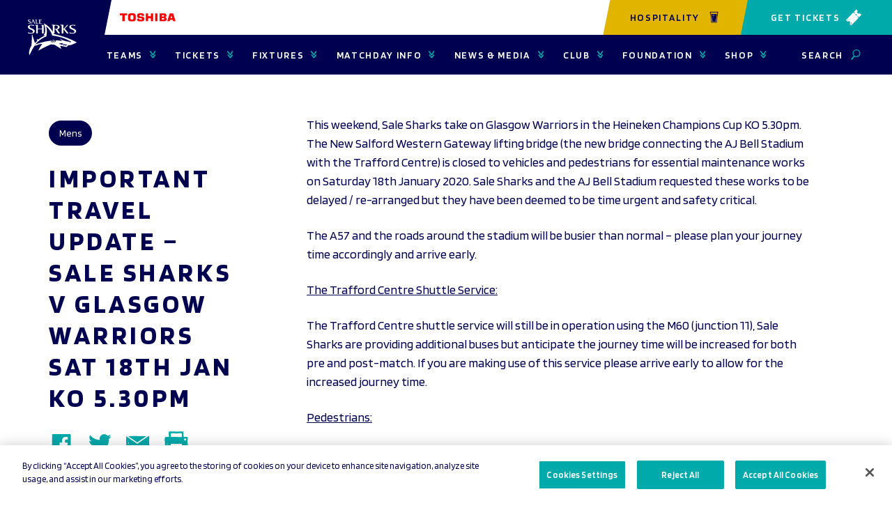

--- FILE ---
content_type: text/html; charset=UTF-8
request_url: https://www.salesharks.com/2020/01/13/closure-of-salford-western-gateway-lifting-bridge/
body_size: 21994
content:
    <!doctype html>
<!--[if lt IE 7]><html class="no-js ie ie6 lt-ie9 lt-ie8 lt-ie7" lang="en-US"> <![endif]-->
<!--[if IE 7]><html class="no-js ie ie7 lt-ie9 lt-ie8" lang="en-US"> <![endif]-->
<!--[if IE 8]><html class="no-js ie ie8 lt-ie9" lang="en-US"> <![endif]-->
<!--[if gt IE 8]><!--><html class="no-js" lang="en-US"> <!--<![endif]-->
<head>
    <meta charset="UTF-8" />
    <title>Important Travel Update – Sale Sharks V Glasgow Warriors Sat 18th Jan Ko 5.30pm | Sale Sharks</title>
    <meta http-equiv="Content-Type" content="text/html; charset=UTF-8" />
    <meta http-equiv="X-UA-Compatible" content="IE=edge">
    <meta name="viewport" content="width=device-width, initial-scale=1.0">
    <link rel="pingback" href="https://www.salesharks.com/xmlrpc.php" />
    <meta name="theme-color" content="#db5945">
    <link rel="icon" sizes="192x192" href="/wp-content/themes/sale-sharks/static/build/images/favicon.c30897bd.png">
    <link rel="shortcut icon" href="/wp-content/themes/sale-sharks/static/build/images/favicon.084a2767.ico">
    <link rel="preconnect" href="https://fonts.googleapis.com">
    <link rel="preconnect" href="https://fonts.gstatic.com" crossorigin>
    <link href="https://fonts.googleapis.com/css2?family=Blinker:wght@400;600;700&display=swap" rel="stylesheet">
    <link rel="preload" href="/wp-content/themes/sale-sharks/static/build/fonts/redob-serif.3c33cd4f.woff2" as="font" type="font/woff2" crossorigin="anonymous">
            <!-- Google Tag Manager -->
            <script>(function(w,d,s,l,i){w[l]=w[l]||[];w[l].push({'gtm.start':
            new Date().getTime(),event:'gtm.js'});var f=d.getElementsByTagName(s)[0],
            j=d.createElement(s),dl=l!='dataLayer'?'&l='+l:'';j.async=true;j.src=
            'https://www.googletagmanager.com/gtm.js?id='+i+dl;f.parentNode.insertBefore(j,f);
            })(window,document,'script','dataLayer','GTM-P474V7');</script>
        <!-- End Google Tag Manager -->
            <script>
    !function(a,b){function l(a,b){var c=a.createElement("p"),d=a.getElementsByTagName("head")[0]||a.documentElement;return c.innerHTML="x<style>"+b+"</style>",d.insertBefore(c.lastChild,d.firstChild)}function m(){var a=t.elements;return"string"==typeof a?a.split(" "):a}function n(a,b){var c=t.elements;"string"!=typeof c&&(c=c.join(" ")),"string"!=typeof a&&(a=a.join(" ")),t.elements=c+" "+a,s(b)}function o(a){var b=j[a[h]];return b||(b={},i++,a[h]=i,j[i]=b),b}function p(a,c,d){if(c||(c=b),k)return c.createElement(a);d||(d=o(c));var g;return g=d.cache[a]?d.cache[a].cloneNode():f.test(a)?(d.cache[a]=d.createElem(a)).cloneNode():d.createElem(a),!g.canHaveChildren||e.test(a)||g.tagUrn?g:d.frag.appendChild(g)}function q(a,c){if(a||(a=b),k)return a.createDocumentFragment();c=c||o(a);for(var d=c.frag.cloneNode(),e=0,f=m(),g=f.length;g>e;e++)d.createElement(f[e]);return d}function r(a,b){b.cache||(b.cache={},b.createElem=a.createElement,b.createFrag=a.createDocumentFragment,b.frag=b.createFrag()),a.createElement=function(c){return t.shivMethods?p(c,a,b):b.createElem(c)},a.createDocumentFragment=Function("h,f","return function(){var n=f.cloneNode(),c=n.createElement;h.shivMethods&&("+m().join().replace(/[\w\-:]+/g,function(a){return b.createElem(a),b.frag.createElement(a),'c("'+a+'")'})+");return n}")(t,b.frag)}function s(a){a||(a=b);var c=o(a);return!t.shivCSS||g||c.hasCSS||(c.hasCSS=!!l(a,"article,aside,dialog,figcaption,figure,footer,header,hgroup,main,nav,section{display:block}mark{background:#FF0;color:#000}template{display:none}")),k||r(a,c),a}var g,k,c="3.7.3",d=a.html5||{},e=/^<|^(?:button|map|select|textarea|object|iframe|option|optgroup)$/i,f=/^(?:a|b|code|div|fieldset|h1|h2|h3|h4|h5|h6|i|label|li|ol|p|q|span|strong|style|table|tbody|td|th|tr|ul)$/i,h="_html5shiv",i=0,j={};!function(){try{var a=b.createElement("a");a.innerHTML="<xyz></xyz>",g="hidden"in a,k=1==a.childNodes.length||function(){b.createElement("a");var a=b.createDocumentFragment();return"undefined"==typeof a.cloneNode||"undefined"==typeof a.createDocumentFragment||"undefined"==typeof a.createElement}()}catch(c){g=!0,k=!0}}();var t={elements:d.elements||"abbr article aside audio bdi canvas data datalist details dialog figcaption figure footer header hgroup main mark meter nav output picture progress section summary template time video",version:c,shivCSS:d.shivCSS!==!1,supportsUnknownElements:k,shivMethods:d.shivMethods!==!1,type:"default",shivDocument:s,createElement:p,createDocumentFragment:q,addElements:n};a.html5=t,s(b),"object"==typeof module&&module.exports&&(module.exports=t)}("undefined"!=typeof window?window:this,document);
</script>    <meta name='robots' content='index, follow, max-image-preview:large, max-snippet:-1, max-video-preview:-1' />
	<style>img:is([sizes="auto" i], [sizes^="auto," i]) { contain-intrinsic-size: 3000px 1500px }</style>
	<!-- CookiePro Cookies Consent Notice start for salesharks.com -->

<script src="https://cookie-cdn.cookiepro.com/scripttemplates/otSDKStub.js"  type="text/javascript" charset="UTF-8" data-domain-script="973ca464-e976-4db4-beb6-3a244d4cb888" ></script>
<script type="text/javascript">
function OptanonWrapper() { }
</script>
<!-- CookiePro Cookies Consent Notice end for salesharks.com -->
	
	<link rel="canonical" href="https://www.salesharks.com/2020/01/13/closure-of-salford-western-gateway-lifting-bridge/" />
	<meta property="og:locale" content="en_US" />
	<meta property="og:type" content="article" />
	<meta property="og:title" content="Important Travel Update – Sale Sharks V Glasgow Warriors Sat 18th Jan Ko 5.30pm | Sale Sharks" />
	<meta property="og:description" content="This weekend, Sale Sharks take on Glasgow Warriors in the Heineken Champions Cup KO 5.30pm. The New Salford Western Gateway lifting bridge (the new bridge connecting the AJ Bell Stadium with the Trafford Centre) is closed to vehicles and pedestrians for essential maintenance works on Saturday 18th January 2020. Sale Sharks and the AJ Bell Stadium [&hellip;]" />
	<meta property="og:url" content="https://www.salesharks.com/2020/01/13/closure-of-salford-western-gateway-lifting-bridge/" />
	<meta property="og:site_name" content="Sale Sharks" />
	<meta property="article:published_time" content="2020-01-13T13:55:16+00:00" />
	<meta property="article:modified_time" content="2022-04-28T13:24:42+00:00" />
	<meta property="og:image" content="https://www.salesharks.com/wp-content/uploads/2020/01/0_western-gatewayJPG-e1579086190512.jpg" />
	<meta property="og:image:width" content="805" />
	<meta property="og:image:height" content="453" />
	<meta property="og:image:type" content="image/jpeg" />
	<meta name="author" content="Sam Diamond" />
	<meta name="twitter:card" content="summary_large_image" />
	<meta name="twitter:label1" content="Written by" />
	<meta name="twitter:data1" content="Sam Diamond" />
	<meta name="twitter:label2" content="Est. reading time" />
	<meta name="twitter:data2" content="3 minutes" />
	<script type="application/ld+json" class="yoast-schema-graph">{"@context":"https://schema.org","@graph":[{"@type":"WebPage","@id":"https://www.salesharks.com/2020/01/13/closure-of-salford-western-gateway-lifting-bridge/","url":"https://www.salesharks.com/2020/01/13/closure-of-salford-western-gateway-lifting-bridge/","name":"Important Travel Update – Sale Sharks V Glasgow Warriors Sat 18th Jan Ko 5.30pm | Sale Sharks","isPartOf":{"@id":"https://www.salesharks.com/#website"},"primaryImageOfPage":{"@id":"https://www.salesharks.com/2020/01/13/closure-of-salford-western-gateway-lifting-bridge/#primaryimage"},"image":{"@id":"https://www.salesharks.com/2020/01/13/closure-of-salford-western-gateway-lifting-bridge/#primaryimage"},"thumbnailUrl":"https://www.salesharks.com/wp-content/uploads/2020/01/0_western-gatewayJPG-e1579086190512.jpg","datePublished":"2020-01-13T13:55:16+00:00","dateModified":"2022-04-28T13:24:42+00:00","author":{"@id":"https://www.salesharks.com/#/schema/person/2cbd1bf369b11674d705b44e112ad93c"},"breadcrumb":{"@id":"https://www.salesharks.com/2020/01/13/closure-of-salford-western-gateway-lifting-bridge/#breadcrumb"},"inLanguage":"en-US","potentialAction":[{"@type":"ReadAction","target":["https://www.salesharks.com/2020/01/13/closure-of-salford-western-gateway-lifting-bridge/"]}]},{"@type":"ImageObject","inLanguage":"en-US","@id":"https://www.salesharks.com/2020/01/13/closure-of-salford-western-gateway-lifting-bridge/#primaryimage","url":"https://www.salesharks.com/wp-content/uploads/2020/01/0_western-gatewayJPG-e1579086190512.jpg","contentUrl":"https://www.salesharks.com/wp-content/uploads/2020/01/0_western-gatewayJPG-e1579086190512.jpg","width":805,"height":453},{"@type":"BreadcrumbList","@id":"https://www.salesharks.com/2020/01/13/closure-of-salford-western-gateway-lifting-bridge/#breadcrumb","itemListElement":[{"@type":"ListItem","position":1,"name":"Home","item":"https://www.salesharks.com/"},{"@type":"ListItem","position":2,"name":"Latest News","item":"https://www.salesharks.com/news/"},{"@type":"ListItem","position":3,"name":"Important Travel Update – Sale Sharks V Glasgow Warriors Sat 18th Jan Ko 5.30pm"}]},{"@type":"WebSite","@id":"https://www.salesharks.com/#website","url":"https://www.salesharks.com/","name":"Sale Sharks","description":"More than just a rugby club","potentialAction":[{"@type":"SearchAction","target":{"@type":"EntryPoint","urlTemplate":"https://www.salesharks.com/?s={search_term_string}"},"query-input":{"@type":"PropertyValueSpecification","valueRequired":true,"valueName":"search_term_string"}}],"inLanguage":"en-US"},{"@type":"Person","@id":"https://www.salesharks.com/#/schema/person/2cbd1bf369b11674d705b44e112ad93c","name":"Sam Diamond","image":{"@type":"ImageObject","inLanguage":"en-US","@id":"https://www.salesharks.com/#/schema/person/image/","url":"https://secure.gravatar.com/avatar/e4850267db74b657f02cdc2eca7cb0ff9a86cafd51ef4a9a88165aa2083c274f?s=96&d=mm&r=g","contentUrl":"https://secure.gravatar.com/avatar/e4850267db74b657f02cdc2eca7cb0ff9a86cafd51ef4a9a88165aa2083c274f?s=96&d=mm&r=g","caption":"Sam Diamond"},"sameAs":["sam.diamond"]}]}</script>
	


<link rel='dns-prefetch' href='//www.salesharks.com' />
<script type="text/javascript">
/* <![CDATA[ */
window._wpemojiSettings = {"baseUrl":"https:\/\/s.w.org\/images\/core\/emoji\/15.1.0\/72x72\/","ext":".png","svgUrl":"https:\/\/s.w.org\/images\/core\/emoji\/15.1.0\/svg\/","svgExt":".svg","source":{"concatemoji":"https:\/\/www.salesharks.com\/wp-includes\/js\/wp-emoji-release.min.js?ver=6.8.1"}};
/*! This file is auto-generated */
!function(i,n){var o,s,e;function c(e){try{var t={supportTests:e,timestamp:(new Date).valueOf()};sessionStorage.setItem(o,JSON.stringify(t))}catch(e){}}function p(e,t,n){e.clearRect(0,0,e.canvas.width,e.canvas.height),e.fillText(t,0,0);var t=new Uint32Array(e.getImageData(0,0,e.canvas.width,e.canvas.height).data),r=(e.clearRect(0,0,e.canvas.width,e.canvas.height),e.fillText(n,0,0),new Uint32Array(e.getImageData(0,0,e.canvas.width,e.canvas.height).data));return t.every(function(e,t){return e===r[t]})}function u(e,t,n){switch(t){case"flag":return n(e,"\ud83c\udff3\ufe0f\u200d\u26a7\ufe0f","\ud83c\udff3\ufe0f\u200b\u26a7\ufe0f")?!1:!n(e,"\ud83c\uddfa\ud83c\uddf3","\ud83c\uddfa\u200b\ud83c\uddf3")&&!n(e,"\ud83c\udff4\udb40\udc67\udb40\udc62\udb40\udc65\udb40\udc6e\udb40\udc67\udb40\udc7f","\ud83c\udff4\u200b\udb40\udc67\u200b\udb40\udc62\u200b\udb40\udc65\u200b\udb40\udc6e\u200b\udb40\udc67\u200b\udb40\udc7f");case"emoji":return!n(e,"\ud83d\udc26\u200d\ud83d\udd25","\ud83d\udc26\u200b\ud83d\udd25")}return!1}function f(e,t,n){var r="undefined"!=typeof WorkerGlobalScope&&self instanceof WorkerGlobalScope?new OffscreenCanvas(300,150):i.createElement("canvas"),a=r.getContext("2d",{willReadFrequently:!0}),o=(a.textBaseline="top",a.font="600 32px Arial",{});return e.forEach(function(e){o[e]=t(a,e,n)}),o}function t(e){var t=i.createElement("script");t.src=e,t.defer=!0,i.head.appendChild(t)}"undefined"!=typeof Promise&&(o="wpEmojiSettingsSupports",s=["flag","emoji"],n.supports={everything:!0,everythingExceptFlag:!0},e=new Promise(function(e){i.addEventListener("DOMContentLoaded",e,{once:!0})}),new Promise(function(t){var n=function(){try{var e=JSON.parse(sessionStorage.getItem(o));if("object"==typeof e&&"number"==typeof e.timestamp&&(new Date).valueOf()<e.timestamp+604800&&"object"==typeof e.supportTests)return e.supportTests}catch(e){}return null}();if(!n){if("undefined"!=typeof Worker&&"undefined"!=typeof OffscreenCanvas&&"undefined"!=typeof URL&&URL.createObjectURL&&"undefined"!=typeof Blob)try{var e="postMessage("+f.toString()+"("+[JSON.stringify(s),u.toString(),p.toString()].join(",")+"));",r=new Blob([e],{type:"text/javascript"}),a=new Worker(URL.createObjectURL(r),{name:"wpTestEmojiSupports"});return void(a.onmessage=function(e){c(n=e.data),a.terminate(),t(n)})}catch(e){}c(n=f(s,u,p))}t(n)}).then(function(e){for(var t in e)n.supports[t]=e[t],n.supports.everything=n.supports.everything&&n.supports[t],"flag"!==t&&(n.supports.everythingExceptFlag=n.supports.everythingExceptFlag&&n.supports[t]);n.supports.everythingExceptFlag=n.supports.everythingExceptFlag&&!n.supports.flag,n.DOMReady=!1,n.readyCallback=function(){n.DOMReady=!0}}).then(function(){return e}).then(function(){var e;n.supports.everything||(n.readyCallback(),(e=n.source||{}).concatemoji?t(e.concatemoji):e.wpemoji&&e.twemoji&&(t(e.twemoji),t(e.wpemoji)))}))}((window,document),window._wpemojiSettings);
/* ]]> */
</script>
<link rel='stylesheet' id='single-css--0-css' href='https://www.salesharks.com/wp-content/themes/sale-sharks/static/build/25.b58001b8.css?ver=1' type='text/css' media='all' />
<link rel='stylesheet' id='single-css--1-css' href='https://www.salesharks.com/wp-content/themes/sale-sharks/static/build/305.5c3fd248.css?ver=1' type='text/css' media='all' />
<link rel='stylesheet' id='single-css--2-css' href='https://www.salesharks.com/wp-content/themes/sale-sharks/static/build/single.b5e04993.css?ver=1' type='text/css' media='all' />
<style id='wp-emoji-styles-inline-css' type='text/css'>

	img.wp-smiley, img.emoji {
		display: inline !important;
		border: none !important;
		box-shadow: none !important;
		height: 1em !important;
		width: 1em !important;
		margin: 0 0.07em !important;
		vertical-align: -0.1em !important;
		background: none !important;
		padding: 0 !important;
	}
</style>
<style id='classic-theme-styles-inline-css' type='text/css'>
/*! This file is auto-generated */
.wp-block-button__link{color:#fff;background-color:#32373c;border-radius:9999px;box-shadow:none;text-decoration:none;padding:calc(.667em + 2px) calc(1.333em + 2px);font-size:1.125em}.wp-block-file__button{background:#32373c;color:#fff;text-decoration:none}
</style>
<style id='elasticpress-related-posts-style-inline-css' type='text/css'>
.editor-styles-wrapper .wp-block-elasticpress-related-posts ul,.wp-block-elasticpress-related-posts ul{list-style-type:none;padding:0}.editor-styles-wrapper .wp-block-elasticpress-related-posts ul li a>div{display:inline}

</style>
<style id='global-styles-inline-css' type='text/css'>
:root{--wp--preset--aspect-ratio--square: 1;--wp--preset--aspect-ratio--4-3: 4/3;--wp--preset--aspect-ratio--3-4: 3/4;--wp--preset--aspect-ratio--3-2: 3/2;--wp--preset--aspect-ratio--2-3: 2/3;--wp--preset--aspect-ratio--16-9: 16/9;--wp--preset--aspect-ratio--9-16: 9/16;--wp--preset--color--black: #000000;--wp--preset--color--cyan-bluish-gray: #abb8c3;--wp--preset--color--white: #ffffff;--wp--preset--color--pale-pink: #f78da7;--wp--preset--color--vivid-red: #cf2e2e;--wp--preset--color--luminous-vivid-orange: #ff6900;--wp--preset--color--luminous-vivid-amber: #fcb900;--wp--preset--color--light-green-cyan: #7bdcb5;--wp--preset--color--vivid-green-cyan: #00d084;--wp--preset--color--pale-cyan-blue: #8ed1fc;--wp--preset--color--vivid-cyan-blue: #0693e3;--wp--preset--color--vivid-purple: #9b51e0;--wp--preset--gradient--vivid-cyan-blue-to-vivid-purple: linear-gradient(135deg,rgba(6,147,227,1) 0%,rgb(155,81,224) 100%);--wp--preset--gradient--light-green-cyan-to-vivid-green-cyan: linear-gradient(135deg,rgb(122,220,180) 0%,rgb(0,208,130) 100%);--wp--preset--gradient--luminous-vivid-amber-to-luminous-vivid-orange: linear-gradient(135deg,rgba(252,185,0,1) 0%,rgba(255,105,0,1) 100%);--wp--preset--gradient--luminous-vivid-orange-to-vivid-red: linear-gradient(135deg,rgba(255,105,0,1) 0%,rgb(207,46,46) 100%);--wp--preset--gradient--very-light-gray-to-cyan-bluish-gray: linear-gradient(135deg,rgb(238,238,238) 0%,rgb(169,184,195) 100%);--wp--preset--gradient--cool-to-warm-spectrum: linear-gradient(135deg,rgb(74,234,220) 0%,rgb(151,120,209) 20%,rgb(207,42,186) 40%,rgb(238,44,130) 60%,rgb(251,105,98) 80%,rgb(254,248,76) 100%);--wp--preset--gradient--blush-light-purple: linear-gradient(135deg,rgb(255,206,236) 0%,rgb(152,150,240) 100%);--wp--preset--gradient--blush-bordeaux: linear-gradient(135deg,rgb(254,205,165) 0%,rgb(254,45,45) 50%,rgb(107,0,62) 100%);--wp--preset--gradient--luminous-dusk: linear-gradient(135deg,rgb(255,203,112) 0%,rgb(199,81,192) 50%,rgb(65,88,208) 100%);--wp--preset--gradient--pale-ocean: linear-gradient(135deg,rgb(255,245,203) 0%,rgb(182,227,212) 50%,rgb(51,167,181) 100%);--wp--preset--gradient--electric-grass: linear-gradient(135deg,rgb(202,248,128) 0%,rgb(113,206,126) 100%);--wp--preset--gradient--midnight: linear-gradient(135deg,rgb(2,3,129) 0%,rgb(40,116,252) 100%);--wp--preset--font-size--small: 13px;--wp--preset--font-size--medium: 20px;--wp--preset--font-size--large: 36px;--wp--preset--font-size--x-large: 42px;--wp--preset--spacing--20: 0.44rem;--wp--preset--spacing--30: 0.67rem;--wp--preset--spacing--40: 1rem;--wp--preset--spacing--50: 1.5rem;--wp--preset--spacing--60: 2.25rem;--wp--preset--spacing--70: 3.38rem;--wp--preset--spacing--80: 5.06rem;--wp--preset--shadow--natural: 6px 6px 9px rgba(0, 0, 0, 0.2);--wp--preset--shadow--deep: 12px 12px 50px rgba(0, 0, 0, 0.4);--wp--preset--shadow--sharp: 6px 6px 0px rgba(0, 0, 0, 0.2);--wp--preset--shadow--outlined: 6px 6px 0px -3px rgba(255, 255, 255, 1), 6px 6px rgba(0, 0, 0, 1);--wp--preset--shadow--crisp: 6px 6px 0px rgba(0, 0, 0, 1);}:where(.is-layout-flex){gap: 0.5em;}:where(.is-layout-grid){gap: 0.5em;}body .is-layout-flex{display: flex;}.is-layout-flex{flex-wrap: wrap;align-items: center;}.is-layout-flex > :is(*, div){margin: 0;}body .is-layout-grid{display: grid;}.is-layout-grid > :is(*, div){margin: 0;}:where(.wp-block-columns.is-layout-flex){gap: 2em;}:where(.wp-block-columns.is-layout-grid){gap: 2em;}:where(.wp-block-post-template.is-layout-flex){gap: 1.25em;}:where(.wp-block-post-template.is-layout-grid){gap: 1.25em;}.has-black-color{color: var(--wp--preset--color--black) !important;}.has-cyan-bluish-gray-color{color: var(--wp--preset--color--cyan-bluish-gray) !important;}.has-white-color{color: var(--wp--preset--color--white) !important;}.has-pale-pink-color{color: var(--wp--preset--color--pale-pink) !important;}.has-vivid-red-color{color: var(--wp--preset--color--vivid-red) !important;}.has-luminous-vivid-orange-color{color: var(--wp--preset--color--luminous-vivid-orange) !important;}.has-luminous-vivid-amber-color{color: var(--wp--preset--color--luminous-vivid-amber) !important;}.has-light-green-cyan-color{color: var(--wp--preset--color--light-green-cyan) !important;}.has-vivid-green-cyan-color{color: var(--wp--preset--color--vivid-green-cyan) !important;}.has-pale-cyan-blue-color{color: var(--wp--preset--color--pale-cyan-blue) !important;}.has-vivid-cyan-blue-color{color: var(--wp--preset--color--vivid-cyan-blue) !important;}.has-vivid-purple-color{color: var(--wp--preset--color--vivid-purple) !important;}.has-black-background-color{background-color: var(--wp--preset--color--black) !important;}.has-cyan-bluish-gray-background-color{background-color: var(--wp--preset--color--cyan-bluish-gray) !important;}.has-white-background-color{background-color: var(--wp--preset--color--white) !important;}.has-pale-pink-background-color{background-color: var(--wp--preset--color--pale-pink) !important;}.has-vivid-red-background-color{background-color: var(--wp--preset--color--vivid-red) !important;}.has-luminous-vivid-orange-background-color{background-color: var(--wp--preset--color--luminous-vivid-orange) !important;}.has-luminous-vivid-amber-background-color{background-color: var(--wp--preset--color--luminous-vivid-amber) !important;}.has-light-green-cyan-background-color{background-color: var(--wp--preset--color--light-green-cyan) !important;}.has-vivid-green-cyan-background-color{background-color: var(--wp--preset--color--vivid-green-cyan) !important;}.has-pale-cyan-blue-background-color{background-color: var(--wp--preset--color--pale-cyan-blue) !important;}.has-vivid-cyan-blue-background-color{background-color: var(--wp--preset--color--vivid-cyan-blue) !important;}.has-vivid-purple-background-color{background-color: var(--wp--preset--color--vivid-purple) !important;}.has-black-border-color{border-color: var(--wp--preset--color--black) !important;}.has-cyan-bluish-gray-border-color{border-color: var(--wp--preset--color--cyan-bluish-gray) !important;}.has-white-border-color{border-color: var(--wp--preset--color--white) !important;}.has-pale-pink-border-color{border-color: var(--wp--preset--color--pale-pink) !important;}.has-vivid-red-border-color{border-color: var(--wp--preset--color--vivid-red) !important;}.has-luminous-vivid-orange-border-color{border-color: var(--wp--preset--color--luminous-vivid-orange) !important;}.has-luminous-vivid-amber-border-color{border-color: var(--wp--preset--color--luminous-vivid-amber) !important;}.has-light-green-cyan-border-color{border-color: var(--wp--preset--color--light-green-cyan) !important;}.has-vivid-green-cyan-border-color{border-color: var(--wp--preset--color--vivid-green-cyan) !important;}.has-pale-cyan-blue-border-color{border-color: var(--wp--preset--color--pale-cyan-blue) !important;}.has-vivid-cyan-blue-border-color{border-color: var(--wp--preset--color--vivid-cyan-blue) !important;}.has-vivid-purple-border-color{border-color: var(--wp--preset--color--vivid-purple) !important;}.has-vivid-cyan-blue-to-vivid-purple-gradient-background{background: var(--wp--preset--gradient--vivid-cyan-blue-to-vivid-purple) !important;}.has-light-green-cyan-to-vivid-green-cyan-gradient-background{background: var(--wp--preset--gradient--light-green-cyan-to-vivid-green-cyan) !important;}.has-luminous-vivid-amber-to-luminous-vivid-orange-gradient-background{background: var(--wp--preset--gradient--luminous-vivid-amber-to-luminous-vivid-orange) !important;}.has-luminous-vivid-orange-to-vivid-red-gradient-background{background: var(--wp--preset--gradient--luminous-vivid-orange-to-vivid-red) !important;}.has-very-light-gray-to-cyan-bluish-gray-gradient-background{background: var(--wp--preset--gradient--very-light-gray-to-cyan-bluish-gray) !important;}.has-cool-to-warm-spectrum-gradient-background{background: var(--wp--preset--gradient--cool-to-warm-spectrum) !important;}.has-blush-light-purple-gradient-background{background: var(--wp--preset--gradient--blush-light-purple) !important;}.has-blush-bordeaux-gradient-background{background: var(--wp--preset--gradient--blush-bordeaux) !important;}.has-luminous-dusk-gradient-background{background: var(--wp--preset--gradient--luminous-dusk) !important;}.has-pale-ocean-gradient-background{background: var(--wp--preset--gradient--pale-ocean) !important;}.has-electric-grass-gradient-background{background: var(--wp--preset--gradient--electric-grass) !important;}.has-midnight-gradient-background{background: var(--wp--preset--gradient--midnight) !important;}.has-small-font-size{font-size: var(--wp--preset--font-size--small) !important;}.has-medium-font-size{font-size: var(--wp--preset--font-size--medium) !important;}.has-large-font-size{font-size: var(--wp--preset--font-size--large) !important;}.has-x-large-font-size{font-size: var(--wp--preset--font-size--x-large) !important;}
:where(.wp-block-post-template.is-layout-flex){gap: 1.25em;}:where(.wp-block-post-template.is-layout-grid){gap: 1.25em;}
:where(.wp-block-columns.is-layout-flex){gap: 2em;}:where(.wp-block-columns.is-layout-grid){gap: 2em;}
:root :where(.wp-block-pullquote){font-size: 1.5em;line-height: 1.6;}
</style>
<link rel='stylesheet' id='elasticpress-facets-css' href='https://www.salesharks.com/wp-content/plugins/elasticpress/dist/css/facets-styles.css?ver=5797fb4036fc4007a87a' type='text/css' media='all' />
<link rel="https://api.w.org/" href="https://www.salesharks.com/wp-json/" /><link rel="alternate" title="JSON" type="application/json" href="https://www.salesharks.com/wp-json/wp/v2/posts/20772" /><link rel="EditURI" type="application/rsd+xml" title="RSD" href="https://www.salesharks.com/xmlrpc.php?rsd" />
<link rel='shortlink' href='https://www.salesharks.com/?p=20772' />
<link rel="alternate" title="oEmbed (JSON)" type="application/json+oembed" href="https://www.salesharks.com/wp-json/oembed/1.0/embed?url=https%3A%2F%2Fwww.salesharks.com%2F2020%2F01%2F13%2Fclosure-of-salford-western-gateway-lifting-bridge%2F" />
<link rel="alternate" title="oEmbed (XML)" type="text/xml+oembed" href="https://www.salesharks.com/wp-json/oembed/1.0/embed?url=https%3A%2F%2Fwww.salesharks.com%2F2020%2F01%2F13%2Fclosure-of-salford-western-gateway-lifting-bridge%2F&#038;format=xml" />
		<script type="text/javascript">
				(function(c,l,a,r,i,t,y){
					c[a]=c[a]||function(){(c[a].q=c[a].q||[]).push(arguments)};t=l.createElement(r);t.async=1;
					t.src="https://www.clarity.ms/tag/"+i+"?ref=wordpress";y=l.getElementsByTagName(r)[0];y.parentNode.insertBefore(t,y);
				})(window, document, "clarity", "script", "kvgnjtldz4");
		</script>
		
            </head>
    <!--[if lte IE 8]>
        <div class="browser-update">
            <div class="browser-update__message">
                You are viewing the site on an outdated and unsupported browser. Please Update your browser for the best experience by visiting <a href="https://browsehappy.com/">Browse Happy</a>.
                <a href="#close" class="browser-update__close"></a>
            </div>
        </div>
    <![endif]-->

    <body class="wp-singular post-template-default single single-post postid-20772 single-format-standard wp-theme-sale-sharks is-loading" data-template="base.twig">

        			<!-- Google Tag Manager (noscript) -->
				<noscript><iframe src="https://www.googletagmanager.com/ns.html?id=GTM-P474V7"
				height="0" width="0" style="display:none;visibility:hidden"></iframe></noscript>
			<!-- End Google Tag Manager (noscript) -->
        
                    <header class="header">
    <div class="header__inner">
        <a class="header__logo" href="https://www.salesharks.com">
                            <img src="/wp-content/themes/sale-sharks/static/build/images/logo.4e894188.svg" width="82" height="60" alt="Sale Sharks" />
                    </a>
        <div class="header__inner-container">
            <a class="header__sponsor-logo header__sponsor-logo--mobile" href="https://www.toshiba-aircon.co.uk" target="_blank" >
                <img src="/wp-content/themes/sale-sharks/static/build/images/toshiba-logo-white.4d4e6539.svg"
                    width="80"
                    height="12"
                    alt="Toshiba" />
            </a>
            <button class="header-nav-toggle js-nav-toggle"
                aria-label="Open or Close Menu">
                <span class="header-nav-toggle__icon header-nav-toggle__icon--open">
                    <svg class="icon" width="1em" height="1em">
    <use xlink:href="/wp-content/themes/sale-sharks/static/build/images/icons.b9949926.svg#menu"></use>
</svg>                </span>
                <span class="header-nav-toggle__icon header-nav-toggle__icon--close">
                    <svg class="icon" width="1em" height="1em">
    <use xlink:href="/wp-content/themes/sale-sharks/static/build/images/icons.b9949926.svg#close"></use>
</svg>                </span>
            </button>
        </div>
                    <div class="header__buttons">
                                    <a class="header__cta  header__cta--secondary-yellow header__cta--blue header__cta--angled-mobile"
                        href="https://www.seatunique.com/sport-tickets/rugby-union/sale-sharks-rugby-tickets"
                        target="_self">
                        Hospitality 
                        <span class="header__tickets-icon">
                            <img src="https://www.salesharks.com/wp-content/uploads/2023/11/ICON-PINT.png" width="1081" height="1081" alt="Drink icon"/>
                        </span>
                    </a>
                                                    <a class="header__tickets header__tickets--angled-mobile"
                        href="https://www.eticketing.co.uk/salesharksrugby/Events"
                        target="_blank">
                        Get Tickets
                        <span class="header__tickets-icon">
                        <svg class="icon" width="1em" height="1em">
    <use xlink:href="/wp-content/themes/sale-sharks/static/build/images/icons.b9949926.svg#ticket"></use>
</svg>                    </span>
                    </a>
                            </div>
                <div class="header__nav">
            <div class="header__search">
                <form class="search-form" action="/">
    <input class="search-form__input" name="s" placeholder="What are you looking for?" value="" type="text"/>
    <button class="search-form__button" type="submit">
        <svg class="icon" width="1em" height="1em">
    <use xlink:href="/wp-content/themes/sale-sharks/static/build/images/icons.b9949926.svg#search"></use>
</svg>    </button>
</form>            </div>
            <nav class="primary-nav js-primary-nav"
                aria-label="Primary"
                role="navigation">
                <ul class="primary-nav__level-1">
                                            <li class="primary-nav__item primary-nav__item--level-1">
                                                            <button class="primary-nav__link primary-nav__link--level-1 js-nav-level-1"
                                    aria-expanded="false"
                                    aria-controls="teams-menu">
                                    Teams
                                    <span class="primary-nav__link-icon primary-nav__link-icon--menu">
                                        <svg class="icon" width="1em" height="1em">
    <use xlink:href="/wp-content/themes/sale-sharks/static/build/images/icons.b9949926.svg#double-arrow"></use>
</svg>                                    </span>
                                </button>
                                                                                        <ul id="teams-menu"
                                    class="primary-nav__level-2">
                                    <li class="primary-nav__item primary-nav__item--back">
                                        <button class="primary-nav__link primary-nav__link--back js-nav-back">
                                            <span class="primary-nav__link-icon">
                                                <svg class="icon" width="1em" height="1em">
    <use xlink:href="/wp-content/themes/sale-sharks/static/build/images/icons.b9949926.svg#double-arrow"></use>
</svg>                                            </span>
                                            Teams
                                        </button>
                                    </li>
                                                                            <li class="primary-nav__item primary-nav__item--level-2">
                                            <a class="primary-nav__link primary-nav__link--level-2"
                                                href="https://www.salesharks.com/squads/mens/"
                                                target="_self">
                                                Men
                                                <span class="primary-nav__link-icon">
                                                    <svg class="icon" width="1em" height="1em">
    <use xlink:href="/wp-content/themes/sale-sharks/static/build/images/icons.b9949926.svg#double-arrow"></use>
</svg>                                                </span>
                                            </a>
                                            <ul class="primary-nav__level-3">
                                                                                                    <li class="primary-nav__item primary-nav__item--level-3">
                                                        <a class="primary-nav__link primary-nav__link--level-3"
                                                            href="https://www.salesharks.com/squads/mens/"
                                                            target="_self">
                                                            Players & Staff
                                                            <span class="primary-nav__link-icon">
                                                                <svg class="icon" width="1em" height="1em">
    <use xlink:href="/wp-content/themes/sale-sharks/static/build/images/icons.b9949926.svg#double-arrow"></use>
</svg>                                                            </span>
                                                        </a>
                                                    </li>
                                                                                                    <li class="primary-nav__item primary-nav__item--level-3">
                                                        <a class="primary-nav__link primary-nav__link--level-3"
                                                            href="https://www.salesharks.com/report/northampton-saints-vs-sale-sharks-22-23-report-2/northampton-sain…ks-22-23-preview/"
                                                            target="_self">
                                                            Match Centre
                                                            <span class="primary-nav__link-icon">
                                                                <svg class="icon" width="1em" height="1em">
    <use xlink:href="/wp-content/themes/sale-sharks/static/build/images/icons.b9949926.svg#double-arrow"></use>
</svg>                                                            </span>
                                                        </a>
                                                    </li>
                                                                                            </ul>
                                        </li>
                                                                            <li class="primary-nav__item primary-nav__item--level-2">
                                            <a class="primary-nav__link primary-nav__link--level-2"
                                                href="https://www.salesharks.com/sale-sharks-women/"
                                                target="_self">
                                                Women
                                                <span class="primary-nav__link-icon">
                                                    <svg class="icon" width="1em" height="1em">
    <use xlink:href="/wp-content/themes/sale-sharks/static/build/images/icons.b9949926.svg#double-arrow"></use>
</svg>                                                </span>
                                            </a>
                                            <ul class="primary-nav__level-3">
                                                                                                    <li class="primary-nav__item primary-nav__item--level-3">
                                                        <a class="primary-nav__link primary-nav__link--level-3"
                                                            href="https://www.salesharks.com/squads/womens/"
                                                            target="_self">
                                                            Players & Staff
                                                            <span class="primary-nav__link-icon">
                                                                <svg class="icon" width="1em" height="1em">
    <use xlink:href="/wp-content/themes/sale-sharks/static/build/images/icons.b9949926.svg#double-arrow"></use>
</svg>                                                            </span>
                                                        </a>
                                                    </li>
                                                                                                    <li class="primary-nav__item primary-nav__item--level-3">
                                                        <a class="primary-nav__link primary-nav__link--level-3"
                                                            href="https://www.salesharks.com/2023/02/15/sharks-launch-northern-rugby-matters-campaign/"
                                                            target="_self">
                                                            Northern Rugby Matters
                                                            <span class="primary-nav__link-icon">
                                                                <svg class="icon" width="1em" height="1em">
    <use xlink:href="/wp-content/themes/sale-sharks/static/build/images/icons.b9949926.svg#double-arrow"></use>
</svg>                                                            </span>
                                                        </a>
                                                    </li>
                                                                                            </ul>
                                        </li>
                                                                            <li class="primary-nav__item primary-nav__item--level-2">
                                            <a class="primary-nav__link primary-nav__link--level-2"
                                                href="https://www.salesharks.com/academy-1/"
                                                target="_self">
                                                Academy
                                                <span class="primary-nav__link-icon">
                                                    <svg class="icon" width="1em" height="1em">
    <use xlink:href="/wp-content/themes/sale-sharks/static/build/images/icons.b9949926.svg#double-arrow"></use>
</svg>                                                </span>
                                            </a>
                                            <ul class="primary-nav__level-3">
                                                                                                    <li class="primary-nav__item primary-nav__item--level-3">
                                                        <a class="primary-nav__link primary-nav__link--level-3"
                                                            href="https://www.salesharks.com/academy-1/dpp-nominations/"
                                                            target="_self">
                                                            PDG Nominations
                                                            <span class="primary-nav__link-icon">
                                                                <svg class="icon" width="1em" height="1em">
    <use xlink:href="/wp-content/themes/sale-sharks/static/build/images/icons.b9949926.svg#double-arrow"></use>
</svg>                                                            </span>
                                                        </a>
                                                    </li>
                                                                                                    <li class="primary-nav__item primary-nav__item--level-3">
                                                        <a class="primary-nav__link primary-nav__link--level-3"
                                                            href="https://www.salesharks.com/dpp-resource-dock/"
                                                            target="_self">
                                                            PDG Resources
                                                            <span class="primary-nav__link-icon">
                                                                <svg class="icon" width="1em" height="1em">
    <use xlink:href="/wp-content/themes/sale-sharks/static/build/images/icons.b9949926.svg#double-arrow"></use>
</svg>                                                            </span>
                                                        </a>
                                                    </li>
                                                                                            </ul>
                                        </li>
                                                                                                        </ul>
                                                    </li>
                                            <li class="primary-nav__item primary-nav__item--level-1">
                                                            <button class="primary-nav__link primary-nav__link--level-1 js-nav-level-1"
                                    aria-expanded="false"
                                    aria-controls="tickets-menu">
                                    TICKETS
                                    <span class="primary-nav__link-icon primary-nav__link-icon--menu">
                                        <svg class="icon" width="1em" height="1em">
    <use xlink:href="/wp-content/themes/sale-sharks/static/build/images/icons.b9949926.svg#double-arrow"></use>
</svg>                                    </span>
                                </button>
                                                                                        <ul id="tickets-menu"
                                    class="primary-nav__level-2">
                                    <li class="primary-nav__item primary-nav__item--back">
                                        <button class="primary-nav__link primary-nav__link--back js-nav-back">
                                            <span class="primary-nav__link-icon">
                                                <svg class="icon" width="1em" height="1em">
    <use xlink:href="/wp-content/themes/sale-sharks/static/build/images/icons.b9949926.svg#double-arrow"></use>
</svg>                                            </span>
                                            TICKETS
                                        </button>
                                    </li>
                                                                            <li class="primary-nav__item primary-nav__item--level-2">
                                            <a class="primary-nav__link primary-nav__link--level-2"
                                                href="https://www.salesharks.com/tickets/home-tickets2/"
                                                target="_self">
                                                Mens Team
                                                <span class="primary-nav__link-icon">
                                                    <svg class="icon" width="1em" height="1em">
    <use xlink:href="/wp-content/themes/sale-sharks/static/build/images/icons.b9949926.svg#double-arrow"></use>
</svg>                                                </span>
                                            </a>
                                            <ul class="primary-nav__level-3">
                                                                                                    <li class="primary-nav__item primary-nav__item--level-3">
                                                        <a class="primary-nav__link primary-nav__link--level-3"
                                                            href="https://www.salesharks.com/tickets/home-tickets2/"
                                                            target="_self">
                                                            Match Tickets
                                                            <span class="primary-nav__link-icon">
                                                                <svg class="icon" width="1em" height="1em">
    <use xlink:href="/wp-content/themes/sale-sharks/static/build/images/icons.b9949926.svg#double-arrow"></use>
</svg>                                                            </span>
                                                        </a>
                                                    </li>
                                                                                                    <li class="primary-nav__item primary-nav__item--level-3">
                                                        <a class="primary-nav__link primary-nav__link--level-3"
                                                            href="https://www.salesharks.com/season-bite/"
                                                            target="_self">
                                                            Flexi-Tickets
                                                            <span class="primary-nav__link-icon">
                                                                <svg class="icon" width="1em" height="1em">
    <use xlink:href="/wp-content/themes/sale-sharks/static/build/images/icons.b9949926.svg#double-arrow"></use>
</svg>                                                            </span>
                                                        </a>
                                                    </li>
                                                                                                    <li class="primary-nav__item primary-nav__item--level-3">
                                                        <a class="primary-nav__link primary-nav__link--level-3"
                                                            href="https://www.salesharks.com/tickets/season-tickets-2025-26/"
                                                            target="_self">
                                                            Season Tickets
                                                            <span class="primary-nav__link-icon">
                                                                <svg class="icon" width="1em" height="1em">
    <use xlink:href="/wp-content/themes/sale-sharks/static/build/images/icons.b9949926.svg#double-arrow"></use>
</svg>                                                            </span>
                                                        </a>
                                                    </li>
                                                                                            </ul>
                                        </li>
                                                                            <li class="primary-nav__item primary-nav__item--level-2">
                                            <a class="primary-nav__link primary-nav__link--level-2"
                                                href="https://www.salesharks.com/sale-sharks-women/"
                                                target="_self">
                                                Women's Team
                                                <span class="primary-nav__link-icon">
                                                    <svg class="icon" width="1em" height="1em">
    <use xlink:href="/wp-content/themes/sale-sharks/static/build/images/icons.b9949926.svg#double-arrow"></use>
</svg>                                                </span>
                                            </a>
                                            <ul class="primary-nav__level-3">
                                                                                                    <li class="primary-nav__item primary-nav__item--level-3">
                                                        <a class="primary-nav__link primary-nav__link--level-3"
                                                            href="https://www.salesharks.com/womens-match-tickets/"
                                                            target="_self">
                                                            Match Tickets
                                                            <span class="primary-nav__link-icon">
                                                                <svg class="icon" width="1em" height="1em">
    <use xlink:href="/wp-content/themes/sale-sharks/static/build/images/icons.b9949926.svg#double-arrow"></use>
</svg>                                                            </span>
                                                        </a>
                                                    </li>
                                                                                                    <li class="primary-nav__item primary-nav__item--level-3">
                                                        <a class="primary-nav__link primary-nav__link--level-3"
                                                            href="https://www.salesharks.com/tickets/womens-season-tickets-2025-26/"
                                                            target="_self">
                                                            Season Tickets
                                                            <span class="primary-nav__link-icon">
                                                                <svg class="icon" width="1em" height="1em">
    <use xlink:href="/wp-content/themes/sale-sharks/static/build/images/icons.b9949926.svg#double-arrow"></use>
</svg>                                                            </span>
                                                        </a>
                                                    </li>
                                                                                            </ul>
                                        </li>
                                                                            <li class="primary-nav__item primary-nav__item--level-2">
                                            <a class="primary-nav__link primary-nav__link--level-2"
                                                href="https://www.seatunique.com/sport-tickets/rugby-union/sale-sharks-rugby-tickets"
                                                target="_self">
                                                Buy Hospitality
                                                <span class="primary-nav__link-icon">
                                                    <svg class="icon" width="1em" height="1em">
    <use xlink:href="/wp-content/themes/sale-sharks/static/build/images/icons.b9949926.svg#double-arrow"></use>
</svg>                                                </span>
                                            </a>
                                            <ul class="primary-nav__level-3">
                                                                                                    <li class="primary-nav__item primary-nav__item--level-3">
                                                        <a class="primary-nav__link primary-nav__link--level-3"
                                                            href="https://www.salesharks.com/tickets/hospitality/cc-players-lounge/"
                                                            target="_self">
                                                            C&C Insurance Players Lounge
                                                            <span class="primary-nav__link-icon">
                                                                <svg class="icon" width="1em" height="1em">
    <use xlink:href="/wp-content/themes/sale-sharks/static/build/images/icons.b9949926.svg#double-arrow"></use>
</svg>                                                            </span>
                                                        </a>
                                                    </li>
                                                                                                    <li class="primary-nav__item primary-nav__item--level-3">
                                                        <a class="primary-nav__link primary-nav__link--level-3"
                                                            href="https://www.salesharks.com/tickets/hospitality/cc-clubhouse/"
                                                            target="_self">
                                                            C&C Insurance Clubhouse
                                                            <span class="primary-nav__link-icon">
                                                                <svg class="icon" width="1em" height="1em">
    <use xlink:href="/wp-content/themes/sale-sharks/static/build/images/icons.b9949926.svg#double-arrow"></use>
</svg>                                                            </span>
                                                        </a>
                                                    </li>
                                                                                                    <li class="primary-nav__item primary-nav__item--level-3">
                                                        <a class="primary-nav__link primary-nav__link--level-3"
                                                            href="https://www.salesharks.com/tickets/hospitality/club-1861/"
                                                            target="_self">
                                                            Club 1861 - Our VIP Experience
                                                            <span class="primary-nav__link-icon">
                                                                <svg class="icon" width="1em" height="1em">
    <use xlink:href="/wp-content/themes/sale-sharks/static/build/images/icons.b9949926.svg#double-arrow"></use>
</svg>                                                            </span>
                                                        </a>
                                                    </li>
                                                                                            </ul>
                                        </li>
                                                                            <li class="primary-nav__item primary-nav__item--level-2">
                                            <a class="primary-nav__link primary-nav__link--level-2"
                                                href="#"
                                                target="_self">
                                                Group Tickets
                                                <span class="primary-nav__link-icon">
                                                    <svg class="icon" width="1em" height="1em">
    <use xlink:href="/wp-content/themes/sale-sharks/static/build/images/icons.b9949926.svg#double-arrow"></use>
</svg>                                                </span>
                                            </a>
                                            <ul class="primary-nav__level-3">
                                                                                                    <li class="primary-nav__item primary-nav__item--level-3">
                                                        <a class="primary-nav__link primary-nav__link--level-3"
                                                            href="https://www.salesharks.com/mission-sharks-100-club/#"
                                                            target="_self">
                                                            About the 100 Club
                                                            <span class="primary-nav__link-icon">
                                                                <svg class="icon" width="1em" height="1em">
    <use xlink:href="/wp-content/themes/sale-sharks/static/build/images/icons.b9949926.svg#double-arrow"></use>
</svg>                                                            </span>
                                                        </a>
                                                    </li>
                                                                                                    <li class="primary-nav__item primary-nav__item--level-3">
                                                        <a class="primary-nav__link primary-nav__link--level-3"
                                                            href="https://www.salesharks.com/100-club-benefits/"
                                                            target="_self">
                                                            100 Club Benefits
                                                            <span class="primary-nav__link-icon">
                                                                <svg class="icon" width="1em" height="1em">
    <use xlink:href="/wp-content/themes/sale-sharks/static/build/images/icons.b9949926.svg#double-arrow"></use>
</svg>                                                            </span>
                                                        </a>
                                                    </li>
                                                                                                    <li class="primary-nav__item primary-nav__item--level-3">
                                                        <a class="primary-nav__link primary-nav__link--level-3"
                                                            href="https://www.salesharks.com/mission-sharks-100-club/#"
                                                            target="_self">
                                                            Book Tickets
                                                            <span class="primary-nav__link-icon">
                                                                <svg class="icon" width="1em" height="1em">
    <use xlink:href="/wp-content/themes/sale-sharks/static/build/images/icons.b9949926.svg#double-arrow"></use>
</svg>                                                            </span>
                                                        </a>
                                                    </li>
                                                                                            </ul>
                                        </li>
                                                                                                        </ul>
                                                    </li>
                                            <li class="primary-nav__item primary-nav__item--level-1">
                                                            <button class="primary-nav__link primary-nav__link--level-1 js-nav-level-1"
                                    aria-expanded="false"
                                    aria-controls="fixtures-menu">
                                    Fixtures
                                    <span class="primary-nav__link-icon primary-nav__link-icon--menu">
                                        <svg class="icon" width="1em" height="1em">
    <use xlink:href="/wp-content/themes/sale-sharks/static/build/images/icons.b9949926.svg#double-arrow"></use>
</svg>                                    </span>
                                </button>
                                                                                        <ul id="fixtures-menu"
                                    class="primary-nav__level-2">
                                    <li class="primary-nav__item primary-nav__item--back">
                                        <button class="primary-nav__link primary-nav__link--back js-nav-back">
                                            <span class="primary-nav__link-icon">
                                                <svg class="icon" width="1em" height="1em">
    <use xlink:href="/wp-content/themes/sale-sharks/static/build/images/icons.b9949926.svg#double-arrow"></use>
</svg>                                            </span>
                                            Fixtures
                                        </button>
                                    </li>
                                                                            <li class="primary-nav__item primary-nav__item--level-2">
                                            <a class="primary-nav__link primary-nav__link--level-2"
                                                href="#"
                                                target="_self">
                                                Men
                                                <span class="primary-nav__link-icon">
                                                    <svg class="icon" width="1em" height="1em">
    <use xlink:href="/wp-content/themes/sale-sharks/static/build/images/icons.b9949926.svg#double-arrow"></use>
</svg>                                                </span>
                                            </a>
                                            <ul class="primary-nav__level-3">
                                                                                                    <li class="primary-nav__item primary-nav__item--level-3">
                                                        <a class="primary-nav__link primary-nav__link--level-3"
                                                            href="/fixtures-results/"
                                                            target="_self">
                                                            Fixtures & Results
                                                            <span class="primary-nav__link-icon">
                                                                <svg class="icon" width="1em" height="1em">
    <use xlink:href="/wp-content/themes/sale-sharks/static/build/images/icons.b9949926.svg#double-arrow"></use>
</svg>                                                            </span>
                                                        </a>
                                                    </li>
                                                                                                    <li class="primary-nav__item primary-nav__item--level-3">
                                                        <a class="primary-nav__link primary-nav__link--level-3"
                                                            href="https://www.salesharks.com/tables/gallagher-prem-25-26/"
                                                            target="_self">
                                                            League Tables
                                                            <span class="primary-nav__link-icon">
                                                                <svg class="icon" width="1em" height="1em">
    <use xlink:href="/wp-content/themes/sale-sharks/static/build/images/icons.b9949926.svg#double-arrow"></use>
</svg>                                                            </span>
                                                        </a>
                                                    </li>
                                                                                            </ul>
                                        </li>
                                                                            <li class="primary-nav__item primary-nav__item--level-2">
                                            <a class="primary-nav__link primary-nav__link--level-2"
                                                href="https://www.salesharks.com/fixtures-results/"
                                                target="_self">
                                                Women
                                                <span class="primary-nav__link-icon">
                                                    <svg class="icon" width="1em" height="1em">
    <use xlink:href="/wp-content/themes/sale-sharks/static/build/images/icons.b9949926.svg#double-arrow"></use>
</svg>                                                </span>
                                            </a>
                                            <ul class="primary-nav__level-3">
                                                                                                    <li class="primary-nav__item primary-nav__item--level-3">
                                                        <a class="primary-nav__link primary-nav__link--level-3"
                                                            href="https://www.salesharks.com/fixtures-results/?squad=womens&season=25-26"
                                                            target="_self">
                                                            Fixtures & Results
                                                            <span class="primary-nav__link-icon">
                                                                <svg class="icon" width="1em" height="1em">
    <use xlink:href="/wp-content/themes/sale-sharks/static/build/images/icons.b9949926.svg#double-arrow"></use>
</svg>                                                            </span>
                                                        </a>
                                                    </li>
                                                                                                    <li class="primary-nav__item primary-nav__item--level-3">
                                                        <a class="primary-nav__link primary-nav__link--level-3"
                                                            href="https://www.salesharks.com/tables/?squad=womens&season=25-26"
                                                            target="_self">
                                                            League Table
                                                            <span class="primary-nav__link-icon">
                                                                <svg class="icon" width="1em" height="1em">
    <use xlink:href="/wp-content/themes/sale-sharks/static/build/images/icons.b9949926.svg#double-arrow"></use>
</svg>                                                            </span>
                                                        </a>
                                                    </li>
                                                                                            </ul>
                                        </li>
                                                                            <li class="primary-nav__item primary-nav__item--level-2">
                                            <a class="primary-nav__link primary-nav__link--level-2"
                                                href="#"
                                                target="_self">
                                                Academy
                                                <span class="primary-nav__link-icon">
                                                    <svg class="icon" width="1em" height="1em">
    <use xlink:href="/wp-content/themes/sale-sharks/static/build/images/icons.b9949926.svg#double-arrow"></use>
</svg>                                                </span>
                                            </a>
                                            <ul class="primary-nav__level-3">
                                                                                                    <li class="primary-nav__item primary-nav__item--level-3">
                                                        <a class="primary-nav__link primary-nav__link--level-3"
                                                            href="/fixtures-results/?squad=academy"
                                                            target="_self">
                                                            Fixtures & Results
                                                            <span class="primary-nav__link-icon">
                                                                <svg class="icon" width="1em" height="1em">
    <use xlink:href="/wp-content/themes/sale-sharks/static/build/images/icons.b9949926.svg#double-arrow"></use>
</svg>                                                            </span>
                                                        </a>
                                                    </li>
                                                                                                    <li class="primary-nav__item primary-nav__item--level-3">
                                                        <a class="primary-nav__link primary-nav__link--level-3"
                                                            href="#"
                                                            target="_self">
                                                            League Table
                                                            <span class="primary-nav__link-icon">
                                                                <svg class="icon" width="1em" height="1em">
    <use xlink:href="/wp-content/themes/sale-sharks/static/build/images/icons.b9949926.svg#double-arrow"></use>
</svg>                                                            </span>
                                                        </a>
                                                    </li>
                                                                                            </ul>
                                        </li>
                                                                                                        </ul>
                                                    </li>
                                            <li class="primary-nav__item primary-nav__item--level-1">
                                                            <button class="primary-nav__link primary-nav__link--level-1 js-nav-level-1"
                                    aria-expanded="false"
                                    aria-controls="matchday-info-menu">
                                    Matchday Info
                                    <span class="primary-nav__link-icon primary-nav__link-icon--menu">
                                        <svg class="icon" width="1em" height="1em">
    <use xlink:href="/wp-content/themes/sale-sharks/static/build/images/icons.b9949926.svg#double-arrow"></use>
</svg>                                    </span>
                                </button>
                                                                                        <ul id="matchday-info-menu"
                                    class="primary-nav__level-2">
                                    <li class="primary-nav__item primary-nav__item--back">
                                        <button class="primary-nav__link primary-nav__link--back js-nav-back">
                                            <span class="primary-nav__link-icon">
                                                <svg class="icon" width="1em" height="1em">
    <use xlink:href="/wp-content/themes/sale-sharks/static/build/images/icons.b9949926.svg#double-arrow"></use>
</svg>                                            </span>
                                            Matchday Info
                                        </button>
                                    </li>
                                                                            <li class="primary-nav__item primary-nav__item--level-2">
                                            <a class="primary-nav__link primary-nav__link--level-2"
                                                href="#"
                                                target="_self">
                                                Mens
                                                <span class="primary-nav__link-icon">
                                                    <svg class="icon" width="1em" height="1em">
    <use xlink:href="/wp-content/themes/sale-sharks/static/build/images/icons.b9949926.svg#double-arrow"></use>
</svg>                                                </span>
                                            </a>
                                            <ul class="primary-nav__level-3">
                                                                                                    <li class="primary-nav__item primary-nav__item--level-3">
                                                        <a class="primary-nav__link primary-nav__link--level-3"
                                                            href="https://www.salesharks.com/matchdays/"
                                                            target="_self">
                                                            Matchday Guide
                                                            <span class="primary-nav__link-icon">
                                                                <svg class="icon" width="1em" height="1em">
    <use xlink:href="/wp-content/themes/sale-sharks/static/build/images/icons.b9949926.svg#double-arrow"></use>
</svg>                                                            </span>
                                                        </a>
                                                    </li>
                                                                                                    <li class="primary-nav__item primary-nav__item--level-3">
                                                        <a class="primary-nav__link primary-nav__link--level-3"
                                                            href="https://www.salesharks.com/travel-options/"
                                                            target="_self">
                                                            Getting to the match
                                                            <span class="primary-nav__link-icon">
                                                                <svg class="icon" width="1em" height="1em">
    <use xlink:href="/wp-content/themes/sale-sharks/static/build/images/icons.b9949926.svg#double-arrow"></use>
</svg>                                                            </span>
                                                        </a>
                                                    </li>
                                                                                                    <li class="primary-nav__item primary-nav__item--level-3">
                                                        <a class="primary-nav__link primary-nav__link--level-3"
                                                            href="https://www.salesharks.com/matchday-actvities/"
                                                            target="_self">
                                                            Matchday Activities
                                                            <span class="primary-nav__link-icon">
                                                                <svg class="icon" width="1em" height="1em">
    <use xlink:href="/wp-content/themes/sale-sharks/static/build/images/icons.b9949926.svg#double-arrow"></use>
</svg>                                                            </span>
                                                        </a>
                                                    </li>
                                                                                                    <li class="primary-nav__item primary-nav__item--level-3">
                                                        <a class="primary-nav__link primary-nav__link--level-3"
                                                            href="https://www.salesharks.com/mascot-packages/"
                                                            target="_self">
                                                            Mascot Packages
                                                            <span class="primary-nav__link-icon">
                                                                <svg class="icon" width="1em" height="1em">
    <use xlink:href="/wp-content/themes/sale-sharks/static/build/images/icons.b9949926.svg#double-arrow"></use>
</svg>                                                            </span>
                                                        </a>
                                                    </li>
                                                                                            </ul>
                                        </li>
                                                                            <li class="primary-nav__item primary-nav__item--level-2">
                                            <a class="primary-nav__link primary-nav__link--level-2"
                                                href="#"
                                                target="_self">
                                                Womens
                                                <span class="primary-nav__link-icon">
                                                    <svg class="icon" width="1em" height="1em">
    <use xlink:href="/wp-content/themes/sale-sharks/static/build/images/icons.b9949926.svg#double-arrow"></use>
</svg>                                                </span>
                                            </a>
                                            <ul class="primary-nav__level-3">
                                                                                                    <li class="primary-nav__item primary-nav__item--level-3">
                                                        <a class="primary-nav__link primary-nav__link--level-3"
                                                            href="https://www.salesharks.com/sale-sharks-women/"
                                                            target="_self">
                                                            Matchday Guide
                                                            <span class="primary-nav__link-icon">
                                                                <svg class="icon" width="1em" height="1em">
    <use xlink:href="/wp-content/themes/sale-sharks/static/build/images/icons.b9949926.svg#double-arrow"></use>
</svg>                                                            </span>
                                                        </a>
                                                    </li>
                                                                                                    <li class="primary-nav__item primary-nav__item--level-3">
                                                        <a class="primary-nav__link primary-nav__link--level-3"
                                                            href="https://www.salesharks.com/getting-to-the-ground/"
                                                            target="_self">
                                                            Getting to the Match
                                                            <span class="primary-nav__link-icon">
                                                                <svg class="icon" width="1em" height="1em">
    <use xlink:href="/wp-content/themes/sale-sharks/static/build/images/icons.b9949926.svg#double-arrow"></use>
</svg>                                                            </span>
                                                        </a>
                                                    </li>
                                                                                                    <li class="primary-nav__item primary-nav__item--level-3">
                                                        <a class="primary-nav__link primary-nav__link--level-3"
                                                            href="https://www.salesharks.com/matchday-actvities/"
                                                            target="_self">
                                                            Matchday Activities
                                                            <span class="primary-nav__link-icon">
                                                                <svg class="icon" width="1em" height="1em">
    <use xlink:href="/wp-content/themes/sale-sharks/static/build/images/icons.b9949926.svg#double-arrow"></use>
</svg>                                                            </span>
                                                        </a>
                                                    </li>
                                                                                            </ul>
                                        </li>
                                                                            <li class="primary-nav__item primary-nav__item--level-2">
                                            <a class="primary-nav__link primary-nav__link--level-2"
                                                href="https://www.salesharks.com/tickets/hospitality/"
                                                target="_self">
                                                Hospitality
                                                <span class="primary-nav__link-icon">
                                                    <svg class="icon" width="1em" height="1em">
    <use xlink:href="/wp-content/themes/sale-sharks/static/build/images/icons.b9949926.svg#double-arrow"></use>
</svg>                                                </span>
                                            </a>
                                            <ul class="primary-nav__level-3">
                                                                                                    <li class="primary-nav__item primary-nav__item--level-3">
                                                        <a class="primary-nav__link primary-nav__link--level-3"
                                                            href="https://www.salesharks.com/tickets/hospitality/cc-players-lounge/"
                                                            target="_self">
                                                            C&C Players Lounge
                                                            <span class="primary-nav__link-icon">
                                                                <svg class="icon" width="1em" height="1em">
    <use xlink:href="/wp-content/themes/sale-sharks/static/build/images/icons.b9949926.svg#double-arrow"></use>
</svg>                                                            </span>
                                                        </a>
                                                    </li>
                                                                                                    <li class="primary-nav__item primary-nav__item--level-3">
                                                        <a class="primary-nav__link primary-nav__link--level-3"
                                                            href="https://www.salesharks.com/tickets/hospitality/cc-clubhouse/"
                                                            target="_self">
                                                            C&C Insurance Clubhouse
                                                            <span class="primary-nav__link-icon">
                                                                <svg class="icon" width="1em" height="1em">
    <use xlink:href="/wp-content/themes/sale-sharks/static/build/images/icons.b9949926.svg#double-arrow"></use>
</svg>                                                            </span>
                                                        </a>
                                                    </li>
                                                                                                    <li class="primary-nav__item primary-nav__item--level-3">
                                                        <a class="primary-nav__link primary-nav__link--level-3"
                                                            href="https://www.salesharks.com/tickets/hospitality/club-1861/"
                                                            target="_self">
                                                            Bentley Manchester Club 1861
                                                            <span class="primary-nav__link-icon">
                                                                <svg class="icon" width="1em" height="1em">
    <use xlink:href="/wp-content/themes/sale-sharks/static/build/images/icons.b9949926.svg#double-arrow"></use>
</svg>                                                            </span>
                                                        </a>
                                                    </li>
                                                                                            </ul>
                                        </li>
                                                                            <li class="primary-nav__item primary-nav__item--level-2">
                                            <a class="primary-nav__link primary-nav__link--level-2"
                                                href="https://www.salesharks.com/matchdays/lifeguards/"
                                                target="_self">
                                                Sharks Lifeguards
                                                <span class="primary-nav__link-icon">
                                                    <svg class="icon" width="1em" height="1em">
    <use xlink:href="/wp-content/themes/sale-sharks/static/build/images/icons.b9949926.svg#double-arrow"></use>
</svg>                                                </span>
                                            </a>
                                            <ul class="primary-nav__level-3">
                                                                                                    <li class="primary-nav__item primary-nav__item--level-3">
                                                        <a class="primary-nav__link primary-nav__link--level-3"
                                                            href="https://www.salesharks.com/lifeguards/"
                                                            target="_self">
                                                            About the Lifeguards
                                                            <span class="primary-nav__link-icon">
                                                                <svg class="icon" width="1em" height="1em">
    <use xlink:href="/wp-content/themes/sale-sharks/static/build/images/icons.b9949926.svg#double-arrow"></use>
</svg>                                                            </span>
                                                        </a>
                                                    </li>
                                                                                                    <li class="primary-nav__item primary-nav__item--level-3">
                                                        <a class="primary-nav__link primary-nav__link--level-3"
                                                            href="https://salesharks.typeform.com/to/AcvnP9bh?typeform-source=www.salesharks.com"
                                                            target="_self">
                                                            Become a Lifeguard
                                                            <span class="primary-nav__link-icon">
                                                                <svg class="icon" width="1em" height="1em">
    <use xlink:href="/wp-content/themes/sale-sharks/static/build/images/icons.b9949926.svg#double-arrow"></use>
</svg>                                                            </span>
                                                        </a>
                                                    </li>
                                                                                            </ul>
                                        </li>
                                                                                                        </ul>
                                                    </li>
                                            <li class="primary-nav__item primary-nav__item--level-1">
                                                            <button class="primary-nav__link primary-nav__link--level-1 js-nav-level-1"
                                    aria-expanded="false"
                                    aria-controls="news-media-menu">
                                    News & Media
                                    <span class="primary-nav__link-icon primary-nav__link-icon--menu">
                                        <svg class="icon" width="1em" height="1em">
    <use xlink:href="/wp-content/themes/sale-sharks/static/build/images/icons.b9949926.svg#double-arrow"></use>
</svg>                                    </span>
                                </button>
                                                                                        <ul id="news-media-menu"
                                    class="primary-nav__level-2">
                                    <li class="primary-nav__item primary-nav__item--back">
                                        <button class="primary-nav__link primary-nav__link--back js-nav-back">
                                            <span class="primary-nav__link-icon">
                                                <svg class="icon" width="1em" height="1em">
    <use xlink:href="/wp-content/themes/sale-sharks/static/build/images/icons.b9949926.svg#double-arrow"></use>
</svg>                                            </span>
                                            News & Media
                                        </button>
                                    </li>
                                                                            <li class="primary-nav__item primary-nav__item--level-2">
                                            <a class="primary-nav__link primary-nav__link--level-2"
                                                href="http://www.salesharks.com/news/"
                                                target="_self">
                                                Latest News
                                                <span class="primary-nav__link-icon">
                                                    <svg class="icon" width="1em" height="1em">
    <use xlink:href="/wp-content/themes/sale-sharks/static/build/images/icons.b9949926.svg#double-arrow"></use>
</svg>                                                </span>
                                            </a>
                                            <ul class="primary-nav__level-3">
                                                                                                    <li class="primary-nav__item primary-nav__item--level-3">
                                                        <a class="primary-nav__link primary-nav__link--level-3"
                                                            href="https://www.salesharks.com/category/men/"
                                                            target="_self">
                                                            Men's Team
                                                            <span class="primary-nav__link-icon">
                                                                <svg class="icon" width="1em" height="1em">
    <use xlink:href="/wp-content/themes/sale-sharks/static/build/images/icons.b9949926.svg#double-arrow"></use>
</svg>                                                            </span>
                                                        </a>
                                                    </li>
                                                                                                    <li class="primary-nav__item primary-nav__item--level-3">
                                                        <a class="primary-nav__link primary-nav__link--level-3"
                                                            href="https://www.salesharks.com/category/womens/"
                                                            target="_self">
                                                            Women's Team
                                                            <span class="primary-nav__link-icon">
                                                                <svg class="icon" width="1em" height="1em">
    <use xlink:href="/wp-content/themes/sale-sharks/static/build/images/icons.b9949926.svg#double-arrow"></use>
</svg>                                                            </span>
                                                        </a>
                                                    </li>
                                                                                                    <li class="primary-nav__item primary-nav__item--level-3">
                                                        <a class="primary-nav__link primary-nav__link--level-3"
                                                            href="https://www.salesharks.com/category/academy/"
                                                            target="_self">
                                                            Academy
                                                            <span class="primary-nav__link-icon">
                                                                <svg class="icon" width="1em" height="1em">
    <use xlink:href="/wp-content/themes/sale-sharks/static/build/images/icons.b9949926.svg#double-arrow"></use>
</svg>                                                            </span>
                                                        </a>
                                                    </li>
                                                                                                    <li class="primary-nav__item primary-nav__item--level-3">
                                                        <a class="primary-nav__link primary-nav__link--level-3"
                                                            href="https://www.salesharks.com/category/foundation/"
                                                            target="_self">
                                                            Foundation
                                                            <span class="primary-nav__link-icon">
                                                                <svg class="icon" width="1em" height="1em">
    <use xlink:href="/wp-content/themes/sale-sharks/static/build/images/icons.b9949926.svg#double-arrow"></use>
</svg>                                                            </span>
                                                        </a>
                                                    </li>
                                                                                            </ul>
                                        </li>
                                                                            <li class="primary-nav__item primary-nav__item--level-2">
                                            <a class="primary-nav__link primary-nav__link--level-2"
                                                href="https://www.salesharks.com/sharks-tv/"
                                                target="_self">
                                                Sharks TV
                                                <span class="primary-nav__link-icon">
                                                    <svg class="icon" width="1em" height="1em">
    <use xlink:href="/wp-content/themes/sale-sharks/static/build/images/icons.b9949926.svg#double-arrow"></use>
</svg>                                                </span>
                                            </a>
                                            <ul class="primary-nav__level-3">
                                                                                                    <li class="primary-nav__item primary-nav__item--level-3">
                                                        <a class="primary-nav__link primary-nav__link--level-3"
                                                            href="https://www.salesharks.com/sharks-tv/category/features/"
                                                            target="_self">
                                                            Features
                                                            <span class="primary-nav__link-icon">
                                                                <svg class="icon" width="1em" height="1em">
    <use xlink:href="/wp-content/themes/sale-sharks/static/build/images/icons.b9949926.svg#double-arrow"></use>
</svg>                                                            </span>
                                                        </a>
                                                    </li>
                                                                                                    <li class="primary-nav__item primary-nav__item--level-3">
                                                        <a class="primary-nav__link primary-nav__link--level-3"
                                                            href="https://www.salesharks.com/sharks-tv/category/highlights/"
                                                            target="_self">
                                                            Highlights
                                                            <span class="primary-nav__link-icon">
                                                                <svg class="icon" width="1em" height="1em">
    <use xlink:href="/wp-content/themes/sale-sharks/static/build/images/icons.b9949926.svg#double-arrow"></use>
</svg>                                                            </span>
                                                        </a>
                                                    </li>
                                                                                                    <li class="primary-nav__item primary-nav__item--level-3">
                                                        <a class="primary-nav__link primary-nav__link--level-3"
                                                            href="https://www.salesharks.com/sharks-tv/category/interviews/"
                                                            target="_self">
                                                            Interviews
                                                            <span class="primary-nav__link-icon">
                                                                <svg class="icon" width="1em" height="1em">
    <use xlink:href="/wp-content/themes/sale-sharks/static/build/images/icons.b9949926.svg#double-arrow"></use>
</svg>                                                            </span>
                                                        </a>
                                                    </li>
                                                                                            </ul>
                                        </li>
                                                                            <li class="primary-nav__item primary-nav__item--level-2">
                                            <a class="primary-nav__link primary-nav__link--level-2"
                                                href="https://www.salesharks.com/swimming-with-sharks-podcast/"
                                                target="_self">
                                                Podcast
                                                <span class="primary-nav__link-icon">
                                                    <svg class="icon" width="1em" height="1em">
    <use xlink:href="/wp-content/themes/sale-sharks/static/build/images/icons.b9949926.svg#double-arrow"></use>
</svg>                                                </span>
                                            </a>
                                            <ul class="primary-nav__level-3">
                                                                                                    <li class="primary-nav__item primary-nav__item--level-3">
                                                        <a class="primary-nav__link primary-nav__link--level-3"
                                                            href="https://www.salesharks.com/2023/02/21/sharks-launch-podcast-with-mark-chapman/"
                                                            target="_self">
                                                            About Swimming with Sharks
                                                            <span class="primary-nav__link-icon">
                                                                <svg class="icon" width="1em" height="1em">
    <use xlink:href="/wp-content/themes/sale-sharks/static/build/images/icons.b9949926.svg#double-arrow"></use>
</svg>                                                            </span>
                                                        </a>
                                                    </li>
                                                                                                    <li class="primary-nav__item primary-nav__item--level-3">
                                                        <a class="primary-nav__link primary-nav__link--level-3"
                                                            href="https://www.salesharks.com/swimming-with-sharks-podcast/"
                                                            target="_self">
                                                            Episode & More
                                                            <span class="primary-nav__link-icon">
                                                                <svg class="icon" width="1em" height="1em">
    <use xlink:href="/wp-content/themes/sale-sharks/static/build/images/icons.b9949926.svg#double-arrow"></use>
</svg>                                                            </span>
                                                        </a>
                                                    </li>
                                                                                                    <li class="primary-nav__item primary-nav__item--level-3">
                                                        <a class="primary-nav__link primary-nav__link--level-3"
                                                            href="https://www.salesharks.com/swimming-with-sharks-podcast/"
                                                            target="_self">
                                                            How to listen
                                                            <span class="primary-nav__link-icon">
                                                                <svg class="icon" width="1em" height="1em">
    <use xlink:href="/wp-content/themes/sale-sharks/static/build/images/icons.b9949926.svg#double-arrow"></use>
</svg>                                                            </span>
                                                        </a>
                                                    </li>
                                                                                            </ul>
                                        </li>
                                                                                                        </ul>
                                                    </li>
                                            <li class="primary-nav__item primary-nav__item--level-1">
                                                            <button class="primary-nav__link primary-nav__link--level-1 js-nav-level-1"
                                    aria-expanded="false"
                                    aria-controls="club-menu">
                                    Club
                                    <span class="primary-nav__link-icon primary-nav__link-icon--menu">
                                        <svg class="icon" width="1em" height="1em">
    <use xlink:href="/wp-content/themes/sale-sharks/static/build/images/icons.b9949926.svg#double-arrow"></use>
</svg>                                    </span>
                                </button>
                                                                                        <ul id="club-menu"
                                    class="primary-nav__level-2">
                                    <li class="primary-nav__item primary-nav__item--back">
                                        <button class="primary-nav__link primary-nav__link--back js-nav-back">
                                            <span class="primary-nav__link-icon">
                                                <svg class="icon" width="1em" height="1em">
    <use xlink:href="/wp-content/themes/sale-sharks/static/build/images/icons.b9949926.svg#double-arrow"></use>
</svg>                                            </span>
                                            Club
                                        </button>
                                    </li>
                                                                            <li class="primary-nav__item primary-nav__item--level-2">
                                            <a class="primary-nav__link primary-nav__link--level-2"
                                                href="/fabric-of-the-north/"
                                                target="_self">
                                                About us
                                                <span class="primary-nav__link-icon">
                                                    <svg class="icon" width="1em" height="1em">
    <use xlink:href="/wp-content/themes/sale-sharks/static/build/images/icons.b9949926.svg#double-arrow"></use>
</svg>                                                </span>
                                            </a>
                                            <ul class="primary-nav__level-3">
                                                                                                    <li class="primary-nav__item primary-nav__item--level-3">
                                                        <a class="primary-nav__link primary-nav__link--level-3"
                                                            href="https://www.salesharks.com/about-history/"
                                                            target="_self">
                                                            History
                                                            <span class="primary-nav__link-icon">
                                                                <svg class="icon" width="1em" height="1em">
    <use xlink:href="/wp-content/themes/sale-sharks/static/build/images/icons.b9949926.svg#double-arrow"></use>
</svg>                                                            </span>
                                                        </a>
                                                    </li>
                                                                                                    <li class="primary-nav__item primary-nav__item--level-3">
                                                        <a class="primary-nav__link primary-nav__link--level-3"
                                                            href="https://www.salesharks.com/jobs/"
                                                            target="_self">
                                                            Careers
                                                            <span class="primary-nav__link-icon">
                                                                <svg class="icon" width="1em" height="1em">
    <use xlink:href="/wp-content/themes/sale-sharks/static/build/images/icons.b9949926.svg#double-arrow"></use>
</svg>                                                            </span>
                                                        </a>
                                                    </li>
                                                                                                    <li class="primary-nav__item primary-nav__item--level-3">
                                                        <a class="primary-nav__link primary-nav__link--level-3"
                                                            href="https://www.salesharks.com/contact/"
                                                            target="_self">
                                                            Contact
                                                            <span class="primary-nav__link-icon">
                                                                <svg class="icon" width="1em" height="1em">
    <use xlink:href="/wp-content/themes/sale-sharks/static/build/images/icons.b9949926.svg#double-arrow"></use>
</svg>                                                            </span>
                                                        </a>
                                                    </li>
                                                                                            </ul>
                                        </li>
                                                                            <li class="primary-nav__item primary-nav__item--level-2">
                                            <a class="primary-nav__link primary-nav__link--level-2"
                                                href="https://www.salesharks.com/25-years-of-sale-sharks/"
                                                target="_self">
                                                25 Years of Sharks
                                                <span class="primary-nav__link-icon">
                                                    <svg class="icon" width="1em" height="1em">
    <use xlink:href="/wp-content/themes/sale-sharks/static/build/images/icons.b9949926.svg#double-arrow"></use>
</svg>                                                </span>
                                            </a>
                                            <ul class="primary-nav__level-3">
                                                                                                    <li class="primary-nav__item primary-nav__item--level-3">
                                                        <a class="primary-nav__link primary-nav__link--level-3"
                                                            href="https://www.salesharks.com/25-years-of-sale-sharks/history-3/"
                                                            target="_self">
                                                            History
                                                            <span class="primary-nav__link-icon">
                                                                <svg class="icon" width="1em" height="1em">
    <use xlink:href="/wp-content/themes/sale-sharks/static/build/images/icons.b9949926.svg#double-arrow"></use>
</svg>                                                            </span>
                                                        </a>
                                                    </li>
                                                                                                    <li class="primary-nav__item primary-nav__item--level-3">
                                                        <a class="primary-nav__link primary-nav__link--level-3"
                                                            href="https://www.salesharks.com/25-years-of-sale-sharks/history-3/hall-of-fame/"
                                                            target="_self">
                                                            Hall Of Fame
                                                            <span class="primary-nav__link-icon">
                                                                <svg class="icon" width="1em" height="1em">
    <use xlink:href="/wp-content/themes/sale-sharks/static/build/images/icons.b9949926.svg#double-arrow"></use>
</svg>                                                            </span>
                                                        </a>
                                                    </li>
                                                                                                    <li class="primary-nav__item primary-nav__item--level-3">
                                                        <a class="primary-nav__link primary-nav__link--level-3"
                                                            href="https://www.salesharks.com/25-years-of-sale-sharks/events-3/"
                                                            target="_self">
                                                            Events
                                                            <span class="primary-nav__link-icon">
                                                                <svg class="icon" width="1em" height="1em">
    <use xlink:href="/wp-content/themes/sale-sharks/static/build/images/icons.b9949926.svg#double-arrow"></use>
</svg>                                                            </span>
                                                        </a>
                                                    </li>
                                                                                            </ul>
                                        </li>
                                                                            <li class="primary-nav__item primary-nav__item--level-2">
                                            <a class="primary-nav__link primary-nav__link--level-2"
                                                href="https://www.salesharks.com/sponsorship-5/"
                                                target="_self">
                                                Sponsorship
                                                <span class="primary-nav__link-icon">
                                                    <svg class="icon" width="1em" height="1em">
    <use xlink:href="/wp-content/themes/sale-sharks/static/build/images/icons.b9949926.svg#double-arrow"></use>
</svg>                                                </span>
                                            </a>
                                            <ul class="primary-nav__level-3">
                                                                                                    <li class="primary-nav__item primary-nav__item--level-3">
                                                        <a class="primary-nav__link primary-nav__link--level-3"
                                                            href="https://www.salesharks.com/our-partners/"
                                                            target="_self">
                                                            Partners
                                                            <span class="primary-nav__link-icon">
                                                                <svg class="icon" width="1em" height="1em">
    <use xlink:href="/wp-content/themes/sale-sharks/static/build/images/icons.b9949926.svg#double-arrow"></use>
</svg>                                                            </span>
                                                        </a>
                                                    </li>
                                                                                                    <li class="primary-nav__item primary-nav__item--level-3">
                                                        <a class="primary-nav__link primary-nav__link--level-3"
                                                            href="https://www.salesharks.com/sponsorship-5/sponsorship-opportunities/"
                                                            target="_self">
                                                            Sponsorship Opportunities
                                                            <span class="primary-nav__link-icon">
                                                                <svg class="icon" width="1em" height="1em">
    <use xlink:href="/wp-content/themes/sale-sharks/static/build/images/icons.b9949926.svg#double-arrow"></use>
</svg>                                                            </span>
                                                        </a>
                                                    </li>
                                                                                                    <li class="primary-nav__item primary-nav__item--level-3">
                                                        <a class="primary-nav__link primary-nav__link--level-3"
                                                            href="https://www.salesharks.com/mission-sharks-business/"
                                                            target="_self">
                                                            Business Club
                                                            <span class="primary-nav__link-icon">
                                                                <svg class="icon" width="1em" height="1em">
    <use xlink:href="/wp-content/themes/sale-sharks/static/build/images/icons.b9949926.svg#double-arrow"></use>
</svg>                                                            </span>
                                                        </a>
                                                    </li>
                                                                                            </ul>
                                        </li>
                                                                            <li class="primary-nav__item primary-nav__item--level-2">
                                            <a class="primary-nav__link primary-nav__link--level-2"
                                                href="#"
                                                target="_self">
                                                Mission Sharks
                                                <span class="primary-nav__link-icon">
                                                    <svg class="icon" width="1em" height="1em">
    <use xlink:href="/wp-content/themes/sale-sharks/static/build/images/icons.b9949926.svg#double-arrow"></use>
</svg>                                                </span>
                                            </a>
                                            <ul class="primary-nav__level-3">
                                                                                                    <li class="primary-nav__item primary-nav__item--level-3">
                                                        <a class="primary-nav__link primary-nav__link--level-3"
                                                            href="https://www.salesharks.com/education-2/"
                                                            target="_self">
                                                            Education
                                                            <span class="primary-nav__link-icon">
                                                                <svg class="icon" width="1em" height="1em">
    <use xlink:href="/wp-content/themes/sale-sharks/static/build/images/icons.b9949926.svg#double-arrow"></use>
</svg>                                                            </span>
                                                        </a>
                                                    </li>
                                                                                                    <li class="primary-nav__item primary-nav__item--level-3">
                                                        <a class="primary-nav__link primary-nav__link--level-3"
                                                            href="https://www.salesharks.com/mission-sharks-coaching/"
                                                            target="_self">
                                                            Coaching
                                                            <span class="primary-nav__link-icon">
                                                                <svg class="icon" width="1em" height="1em">
    <use xlink:href="/wp-content/themes/sale-sharks/static/build/images/icons.b9949926.svg#double-arrow"></use>
</svg>                                                            </span>
                                                        </a>
                                                    </li>
                                                                                            </ul>
                                        </li>
                                                                                                        </ul>
                                                    </li>
                                            <li class="primary-nav__item primary-nav__item--level-1">
                                                            <button class="primary-nav__link primary-nav__link--level-1 js-nav-level-1"
                                    aria-expanded="false"
                                    aria-controls="foundation-menu">
                                    Foundation
                                    <span class="primary-nav__link-icon primary-nav__link-icon--menu">
                                        <svg class="icon" width="1em" height="1em">
    <use xlink:href="/wp-content/themes/sale-sharks/static/build/images/icons.b9949926.svg#double-arrow"></use>
</svg>                                    </span>
                                </button>
                                                                                        <ul id="foundation-menu"
                                    class="primary-nav__level-2">
                                    <li class="primary-nav__item primary-nav__item--back">
                                        <button class="primary-nav__link primary-nav__link--back js-nav-back">
                                            <span class="primary-nav__link-icon">
                                                <svg class="icon" width="1em" height="1em">
    <use xlink:href="/wp-content/themes/sale-sharks/static/build/images/icons.b9949926.svg#double-arrow"></use>
</svg>                                            </span>
                                            Foundation
                                        </button>
                                    </li>
                                                                            <li class="primary-nav__item primary-nav__item--level-2">
                                            <a class="primary-nav__link primary-nav__link--level-2"
                                                href="https://www.salesharks.com/Foundation/"
                                                target="_self">
                                                About Us
                                                <span class="primary-nav__link-icon">
                                                    <svg class="icon" width="1em" height="1em">
    <use xlink:href="/wp-content/themes/sale-sharks/static/build/images/icons.b9949926.svg#double-arrow"></use>
</svg>                                                </span>
                                            </a>
                                            <ul class="primary-nav__level-3">
                                                                                                    <li class="primary-nav__item primary-nav__item--level-3">
                                                        <a class="primary-nav__link primary-nav__link--level-3"
                                                            href="https://www.salesharks.com/sale-sharks-foundation-impact/"
                                                            target="_self">
                                                            Our Impact
                                                            <span class="primary-nav__link-icon">
                                                                <svg class="icon" width="1em" height="1em">
    <use xlink:href="/wp-content/themes/sale-sharks/static/build/images/icons.b9949926.svg#double-arrow"></use>
</svg>                                                            </span>
                                                        </a>
                                                    </li>
                                                                                                    <li class="primary-nav__item primary-nav__item--level-3">
                                                        <a class="primary-nav__link primary-nav__link--level-3"
                                                            href="https://www.salesharks.com/foundation/meet-our-trustees/"
                                                            target="_self">
                                                            Our Trustees
                                                            <span class="primary-nav__link-icon">
                                                                <svg class="icon" width="1em" height="1em">
    <use xlink:href="/wp-content/themes/sale-sharks/static/build/images/icons.b9949926.svg#double-arrow"></use>
</svg>                                                            </span>
                                                        </a>
                                                    </li>
                                                                                                    <li class="primary-nav__item primary-nav__item--level-3">
                                                        <a class="primary-nav__link primary-nav__link--level-3"
                                                            href="https://www.salesharks.com/sale-sharks-foundation-meet-the-team/"
                                                            target="_self">
                                                            Our Team
                                                            <span class="primary-nav__link-icon">
                                                                <svg class="icon" width="1em" height="1em">
    <use xlink:href="/wp-content/themes/sale-sharks/static/build/images/icons.b9949926.svg#double-arrow"></use>
</svg>                                                            </span>
                                                        </a>
                                                    </li>
                                                                                                    <li class="primary-nav__item primary-nav__item--level-3">
                                                        <a class="primary-nav__link primary-nav__link--level-3"
                                                            href="https://www.salesharks.com/foundation-contact-us/"
                                                            target="_self">
                                                            Contact
                                                            <span class="primary-nav__link-icon">
                                                                <svg class="icon" width="1em" height="1em">
    <use xlink:href="/wp-content/themes/sale-sharks/static/build/images/icons.b9949926.svg#double-arrow"></use>
</svg>                                                            </span>
                                                        </a>
                                                    </li>
                                                                                            </ul>
                                        </li>
                                                                            <li class="primary-nav__item primary-nav__item--level-2">
                                            <a class="primary-nav__link primary-nav__link--level-2"
                                                href="https://www.salesharks.com/Foundation/"
                                                target="_self">
                                                Programmes
                                                <span class="primary-nav__link-icon">
                                                    <svg class="icon" width="1em" height="1em">
    <use xlink:href="/wp-content/themes/sale-sharks/static/build/images/icons.b9949926.svg#double-arrow"></use>
</svg>                                                </span>
                                            </a>
                                            <ul class="primary-nav__level-3">
                                                                                                    <li class="primary-nav__item primary-nav__item--level-3">
                                                        <a class="primary-nav__link primary-nav__link--level-3"
                                                            href="https://www.salesharks.com/education/"
                                                            target="_self">
                                                            Schools
                                                            <span class="primary-nav__link-icon">
                                                                <svg class="icon" width="1em" height="1em">
    <use xlink:href="/wp-content/themes/sale-sharks/static/build/images/icons.b9949926.svg#double-arrow"></use>
</svg>                                                            </span>
                                                        </a>
                                                    </li>
                                                                                                    <li class="primary-nav__item primary-nav__item--level-3">
                                                        <a class="primary-nav__link primary-nav__link--level-3"
                                                            href="https://www.salesharks.com/grassroots/"
                                                            target="_self">
                                                            Rugby Development
                                                            <span class="primary-nav__link-icon">
                                                                <svg class="icon" width="1em" height="1em">
    <use xlink:href="/wp-content/themes/sale-sharks/static/build/images/icons.b9949926.svg#double-arrow"></use>
</svg>                                                            </span>
                                                        </a>
                                                    </li>
                                                                                                    <li class="primary-nav__item primary-nav__item--level-3">
                                                        <a class="primary-nav__link primary-nav__link--level-3"
                                                            href="https://www.salesharks.com/diversity-equality-inclusion/"
                                                            target="_self">
                                                            Community Inclusion
                                                            <span class="primary-nav__link-icon">
                                                                <svg class="icon" width="1em" height="1em">
    <use xlink:href="/wp-content/themes/sale-sharks/static/build/images/icons.b9949926.svg#double-arrow"></use>
</svg>                                                            </span>
                                                        </a>
                                                    </li>
                                                                                            </ul>
                                        </li>
                                                                            <li class="primary-nav__item primary-nav__item--level-2">
                                            <a class="primary-nav__link primary-nav__link--level-2"
                                                href="https://www.salesharks.com/?page_id=77504"
                                                target="_self">
                                                Support Us
                                                <span class="primary-nav__link-icon">
                                                    <svg class="icon" width="1em" height="1em">
    <use xlink:href="/wp-content/themes/sale-sharks/static/build/images/icons.b9949926.svg#double-arrow"></use>
</svg>                                                </span>
                                            </a>
                                            <ul class="primary-nav__level-3">
                                                                                                    <li class="primary-nav__item primary-nav__item--level-3">
                                                        <a class="primary-nav__link primary-nav__link--level-3"
                                                            href="https://www.salesharks.com/sale-sharks-foundation-first-xv/"
                                                            target="_self">
                                                            Foundation First XV
                                                            <span class="primary-nav__link-icon">
                                                                <svg class="icon" width="1em" height="1em">
    <use xlink:href="/wp-content/themes/sale-sharks/static/build/images/icons.b9949926.svg#double-arrow"></use>
</svg>                                                            </span>
                                                        </a>
                                                    </li>
                                                                                                    <li class="primary-nav__item primary-nav__item--level-3">
                                                        <a class="primary-nav__link primary-nav__link--level-3"
                                                            href="https://www.salesharks.com/foundation-day-2025/"
                                                            target="_self">
                                                            Foundation Day
                                                            <span class="primary-nav__link-icon">
                                                                <svg class="icon" width="1em" height="1em">
    <use xlink:href="/wp-content/themes/sale-sharks/static/build/images/icons.b9949926.svg#double-arrow"></use>
</svg>                                                            </span>
                                                        </a>
                                                    </li>
                                                                                                    <li class="primary-nav__item primary-nav__item--level-3">
                                                        <a class="primary-nav__link primary-nav__link--level-3"
                                                            href="https://www.salesharks.com/?page_id=77651"
                                                            target="_self">
                                                            Mass Participation Events
                                                            <span class="primary-nav__link-icon">
                                                                <svg class="icon" width="1em" height="1em">
    <use xlink:href="/wp-content/themes/sale-sharks/static/build/images/icons.b9949926.svg#double-arrow"></use>
</svg>                                                            </span>
                                                        </a>
                                                    </li>
                                                                                                    <li class="primary-nav__item primary-nav__item--level-3">
                                                        <a class="primary-nav__link primary-nav__link--level-3"
                                                            href="https://salesharksfoundation.beaconforms.com/form/310dd186"
                                                            target="_self">
                                                            Donate
                                                            <span class="primary-nav__link-icon">
                                                                <svg class="icon" width="1em" height="1em">
    <use xlink:href="/wp-content/themes/sale-sharks/static/build/images/icons.b9949926.svg#double-arrow"></use>
</svg>                                                            </span>
                                                        </a>
                                                    </li>
                                                                                            </ul>
                                        </li>
                                                                            <li class="primary-nav__item primary-nav__item--level-2">
                                            <a class="primary-nav__link primary-nav__link--level-2"
                                                href="https://www.salesharks.com/category/foundation/"
                                                target="_self">
                                                News
                                                <span class="primary-nav__link-icon">
                                                    <svg class="icon" width="1em" height="1em">
    <use xlink:href="/wp-content/themes/sale-sharks/static/build/images/icons.b9949926.svg#double-arrow"></use>
</svg>                                                </span>
                                            </a>
                                            <ul class="primary-nav__level-3">
                                                                                                    <li class="primary-nav__item primary-nav__item--level-3">
                                                        <a class="primary-nav__link primary-nav__link--level-3"
                                                            href="https://www.salesharks.com/category/foundation/"
                                                            target="_self">
                                                            Foundation News
                                                            <span class="primary-nav__link-icon">
                                                                <svg class="icon" width="1em" height="1em">
    <use xlink:href="/wp-content/themes/sale-sharks/static/build/images/icons.b9949926.svg#double-arrow"></use>
</svg>                                                            </span>
                                                        </a>
                                                    </li>
                                                                                                    <li class="primary-nav__item primary-nav__item--level-3">
                                                        <a class="primary-nav__link primary-nav__link--level-3"
                                                            href="https://www.salesharks.com/foundation-inspiration/"
                                                            target="_self">
                                                            Foundation Inspiration
                                                            <span class="primary-nav__link-icon">
                                                                <svg class="icon" width="1em" height="1em">
    <use xlink:href="/wp-content/themes/sale-sharks/static/build/images/icons.b9949926.svg#double-arrow"></use>
</svg>                                                            </span>
                                                        </a>
                                                    </li>
                                                                                                    <li class="primary-nav__item primary-nav__item--level-3">
                                                        <a class="primary-nav__link primary-nav__link--level-3"
                                                            href="https://www.salesharks.com/foundation/sale-sharks-foundation-vacancies/"
                                                            target="_self">
                                                            Vacancies
                                                            <span class="primary-nav__link-icon">
                                                                <svg class="icon" width="1em" height="1em">
    <use xlink:href="/wp-content/themes/sale-sharks/static/build/images/icons.b9949926.svg#double-arrow"></use>
</svg>                                                            </span>
                                                        </a>
                                                    </li>
                                                                                            </ul>
                                        </li>
                                                                                                        </ul>
                                                    </li>
                                            <li class="primary-nav__item primary-nav__item--level-1">
                                                            <button class="primary-nav__link primary-nav__link--level-1 js-nav-level-1"
                                    aria-expanded="false"
                                    aria-controls="shop-menu">
                                    Shop
                                    <span class="primary-nav__link-icon primary-nav__link-icon--menu">
                                        <svg class="icon" width="1em" height="1em">
    <use xlink:href="/wp-content/themes/sale-sharks/static/build/images/icons.b9949926.svg#double-arrow"></use>
</svg>                                    </span>
                                </button>
                                                                                        <ul id="shop-menu"
                                    class="primary-nav__level-2">
                                    <li class="primary-nav__item primary-nav__item--back">
                                        <button class="primary-nav__link primary-nav__link--back js-nav-back">
                                            <span class="primary-nav__link-icon">
                                                <svg class="icon" width="1em" height="1em">
    <use xlink:href="/wp-content/themes/sale-sharks/static/build/images/icons.b9949926.svg#double-arrow"></use>
</svg>                                            </span>
                                            Shop
                                        </button>
                                    </li>
                                                                            <li class="primary-nav__item primary-nav__item--level-2">
                                            <a class="primary-nav__link primary-nav__link--level-2"
                                                href="https://shop.salesharks.com"
                                                target="_self">
                                                Macron Club Shop
                                                <span class="primary-nav__link-icon">
                                                    <svg class="icon" width="1em" height="1em">
    <use xlink:href="/wp-content/themes/sale-sharks/static/build/images/icons.b9949926.svg#double-arrow"></use>
</svg>                                                </span>
                                            </a>
                                            <ul class="primary-nav__level-3">
                                                                                            </ul>
                                        </li>
                                                                            <li class="primary-nav__item primary-nav__item--level-2">
                                            <a class="primary-nav__link primary-nav__link--level-2"
                                                href="https://salesharks.fan-stones.co.uk/"
                                                target="_self">
                                                Fan Stones
                                                <span class="primary-nav__link-icon">
                                                    <svg class="icon" width="1em" height="1em">
    <use xlink:href="/wp-content/themes/sale-sharks/static/build/images/icons.b9949926.svg#double-arrow"></use>
</svg>                                                </span>
                                            </a>
                                            <ul class="primary-nav__level-3">
                                                                                            </ul>
                                        </li>
                                                                                                        </ul>
                                                    </li>
                                        <li class="primary-nav__item primary-nav__item--level-1 primary-nav__item--search">
                        <button class="primary-nav__link primary-nav__link--level-1 js-nav-level-1"
                            aria-expanded="false"
                            aria-controls="search">
                            Search
                            <span class="primary-nav__link-icon primary-nav__link-icon--search">
                                <svg class="icon" width="1em" height="1em">
    <use xlink:href="/wp-content/themes/sale-sharks/static/build/images/icons.b9949926.svg#search"></use>
</svg>                                <svg class="icon" width="1em" height="1em">
    <use xlink:href="/wp-content/themes/sale-sharks/static/build/images/icons.b9949926.svg#close"></use>
</svg>                            </span>
                        </button>
                        <div class="primary-nav__level-2 primary-nav__level-2--no-pad">
                            <div class="primary-nav__search">
                                <form class="search-form" action="/">
    <input class="search-form__input" name="s" placeholder="What are you looking for?" value="" type="text"/>
    <button class="search-form__button" type="submit">
        <svg class="icon" width="1em" height="1em">
    <use xlink:href="/wp-content/themes/sale-sharks/static/build/images/icons.b9949926.svg#search"></use>
</svg>    </button>
</form>                            </div>
                        </div>
                    </li>
                </ul>
            </nav>
            <div class="header__utils">
                <a class="header__sponsor-logo header__sponsor-logo--desktop" href="https://www.toshiba-aircon.co.uk" target="_blank">
                    <img src="/wp-content/themes/sale-sharks/static/build/images/toshiba-logo.6c6527af.svg"
                        width="80"
                        height="12"
                        alt="Toshiba" />
                </a>
                                            </div>
        </div>
    </div>
    <span class="header__overlay"></span>
</header>
        
        <main id="content" role="main" class="main">
                <section class="section">
        <div class="wrap">
            <div class="inner-wrap">
                <div class="article">
                    <div class="article__side">
                    <img class="article__decoration article__decoration--right" src="/wp-content/themes/sale-sharks/static/build/images/decoration-1.eadde2ff.svg" alt="">
                                                    <ul class="article__categories button-group">
                                                                    <li class="button-group__item">
                                        <a class="badge badge--primary-blue" href="https://www.salesharks.com/category/men/">Mens</a>
                                    </li>
                                                            </ul>
                                                <h1 class="heading-2 heading-uppercase heading-bold">Important Travel Update – Sale Sharks V Glasgow Warriors Sat 18th Jan Ko 5.30pm</h1>
                        
    
    
    
    

<ul class="social social--large social--teal">
            <li class="social__item">
                            <a class="social__link" href="https://www.facebook.com/sharer.php?u=https://www.salesharks.com/2020/01/13/closure-of-salford-western-gateway-lifting-bridge/" target="_blank" aria-label="Share on Facebook">
                    <svg class="icon" width="1em" height="1em">
    <use xlink:href="/wp-content/themes/sale-sharks/static/build/images/icons.b9949926.svg#facebook"></use>
</svg>                </a> 
                    </li>
            <li class="social__item">
                            <a class="social__link" href="https://twitter.com/intent/tweet?&url=https://www.salesharks.com/2020/01/13/closure-of-salford-western-gateway-lifting-bridge/&text=Important%20Travel%20Update%20%E2%80%93%20Sale%20Sharks%20V%20Glasgow%20Warriors%20Sat%2018th%20Jan%20Ko%205.30pm" target="_blank" aria-label="Share on Twitter">
                    <svg class="icon" width="1em" height="1em">
    <use xlink:href="/wp-content/themes/sale-sharks/static/build/images/icons.b9949926.svg#twitter"></use>
</svg>                </a> 
                    </li>
            <li class="social__item">
                            <a class="social__link" href="mailto:subject=Important%20Travel%20Update%20%E2%80%93%20Sale%20Sharks%20V%20Glasgow%20Warriors%20Sat%2018th%20Jan%20Ko%205.30pmbody=https://www.salesharks.com/2020/01/13/closure-of-salford-western-gateway-lifting-bridge/" target="_blank" aria-label="Share on Email">
                    <svg class="icon" width="1em" height="1em">
    <use xlink:href="/wp-content/themes/sale-sharks/static/build/images/icons.b9949926.svg#mail"></use>
</svg>                </a> 
                    </li>
            <li class="social__item">
                            <button class="social__link" onclick="window.print();" aria-label="Print">
                    <svg class="icon" width="1em" height="1em">
    <use xlink:href="/wp-content/themes/sale-sharks/static/build/images/icons.b9949926.svg#print"></use>
</svg>                </button> 
                    </li>
    </ul>                        <div class="article__side-decorations">
                            <img class="article__decoration article__decoration--left" src="/wp-content/themes/sale-sharks/static/build/images/decoration-4.7b768238.svg" alt="">
                        </div>
                    </div>
                    <div class="article__body">
                        <div class="article__text cms-content">
                            <p class="x_MsoNormal">This weekend, Sale Sharks take on Glasgow Warriors in the Heineken Champions Cup KO 5.30pm. The New Salford Western Gateway lifting bridge (the new bridge connecting the AJ Bell Stadium with the Trafford Centre) is closed to vehicles and pedestrians for essential maintenance works on Saturday 18<sup>th</sup> January 2020. Sale Sharks and the AJ Bell Stadium requested these works to be delayed / re-arranged but they have been deemed to be time urgent and safety critical.</p>
<p class="x_MsoNormal"><b>The A57 and the roads around the stadium will be busier than normal – please plan your journey time accordingly and arrive early.</b></p>
<p class="x_MsoNormal"><u>The Trafford Centre Shuttle Service:</u></p>
<p class="x_MsoNormal">The Trafford Centre shuttle service will still be in operation using the M60 (junction 11), Sale Sharks are providing additional buses but anticipate the journey time will be increased for both pre and post-match. If you are making use of this service please arrive early to allow for the increased journey time.</p>
<p class="x_MsoNormal"><u>Pedestrians:</u></p>
<p class="x_MsoNormal">Please note that it will not be possible to walk along the new Western Gateway to access the AJ Bell Stadium from the Trafford Centre / Chill Factore.</p>
<p class="x_MsoNormal"><u>Bus Services:</u></p>
<p class="x_MsoNormal">100 Bus: this service will be diverted but will still drop off on the A57 (Liverpool Road) for more information please visit <a href="http://www.tfgm.com/" target="_blank" rel="noopener noreferrer" data-auth="NotApplicable">www.tfgm.com</a>.</p>
<p>Schedule</p>
<table class="table" border="1" cellspacing="0" cellpadding="0">
<thead>
<tr>
<th valign="top"></th>
<th valign="top">Pre</th>
<th valign="top">Post</th>
</tr>
</thead>
<tbody>
<tr>
<td valign="top">Trafford Centre</td>
<td valign="top">3.00 – KO</td>
<td valign="top">FT till 8.30</td>
</tr>
<tr>
<td valign="top">Makro</td>
<td valign="top">1.30 – KO</td>
<td valign="top">FT till 8.30</td>
</tr>
<tr>
<td valign="top">Ladywell</td>
<td valign="top">4.15 &amp; 5.00</td>
<td valign="top">20mins post match &amp; 1hr post match</td>
</tr>
<tr>
<td valign="top">Stockport</td>
<td valign="top">3.50/4.00/4.10 Collection points</td>
<td valign="top">Post Match</td>
</tr>
</tbody>
</table>
<p class="x_MsoNormal"><u>Driving to the game:</u></p>
<p class="x_MsoNormal">There continues to be no on-site parking at the AJ Bell Stadium, for details on official off-site parking options please visit <a href="http://www.salesharksparking.co.uk/" target="_blank" rel="noopener noreferrer" data-auth="NotApplicable">www.salesharksparking.co.uk</a>.</p>
<p class="x_MsoNormal"><b>Both Makro and Barton Airfield parking sites are likely to be extremely busy – please book early to avoid disappointment.  Makro will be open with the shuttle service in operation from 1.30pm.</b></p>
<p class="x_MsoNormal"><u>Warburton Bridge:</u></p>
<p class="x_MsoNormal">The Warburton Bridge (off the A57 near Cadishead) will be free of charge pre-match from 2.30pm until 5.30pm to ease congestion.</p>
<p><span style="text-decoration: underline;">Diversions</span></p>
<p>The shuttle buses that we operate from the intu Trafford Centre will travel via the M60 motorway instead. Bus service 100 will be diverted as follows for the duration of the closures:</p>
<table class="table" border="0" cellspacing="0" cellpadding="0">
<thead>
<tr>
<th valign="top"><b>SERVICE</b></th>
<th valign="top"><b>Op</b></th>
<th valign="top"><b>FROM</b></th>
<th valign="top"><b>TO</b></th>
<th valign="top"><b>DIVERSION DETAILS</b></th>
</tr>
</thead>
<tbody>
<tr>
<td style="text-transform: capitalize;" valign="top">100</td>
<td style="text-transform: capitalize;" valign="top">Go Northwest</td>
<td style="text-transform: capitalize;" valign="top">intu Trafford Centre</td>
<td style="text-transform: capitalize;" valign="top">Warrington, Cadishead and Irlam</td>
<td style="text-transform: capitalize;">Take the second exit on the roundabout onto Trafford Boulevard, at the next roundabout take the third exit onto the M60 and come off at Junction 11. First exit onto Liverpool Road back to normal route.</td>
</tr>
<tr>
<td style="text-transform: capitalize;" valign="top">100</td>
<td style="text-transform: capitalize;" valign="top">Go Northwest</td>
<td style="text-transform: capitalize;" valign="top">Warrington, Irlam and Cadishead</td>
<td style="text-transform: capitalize;" valign="top">intu Trafford Centre</td>
<td style="text-transform: capitalize;" valign="top">Stay on Liverpool Road, at the roundabout take the third exit, onto M60 stay on till Junction 10. Take the first exit at the roundabout, onto Trafford Boulevard at the next roundabout take the third exit back to normal route.</td>
</tr>
</tbody>
</table>
<p>For further information please see <a href="https://protect-eu.mimecast.com/s/fYTaCLJgYtRjr8CgVkm9?domain=salford.gov.uk" target="_blank" rel="noopener noreferrer" data-auth="NotApplicable">www.salford.gov.uk/parking-roads-and-travel/roadworks/current-roadworks-and-closures</a>.</p>
<p><b> </b></p>

                        </div>
                        <h3 class="heading-2 heading-uppercase">Related articles</h3>
                                                    <ul class="article__related">
                                                                    <li class="article__related-item">
                                        <article class="card card--badge">
            <span class="card__badge badge">Mens</span>
                <a class="card__media" href="https://www.salesharks.com/2026/02/02/four-sharks-named-for-englands-six-nations-opener/">
            




<figure class="card__image image">
            <noscript class="loading-lazy">
            <picture>
                                                                                                                                                                                                                                                                        <source 
                            media="all"
                            srcset='https://www.salesharks.com/wp-content/uploads/2026/02/GettyImages-2258584741-scaled-290x160-c-default.webp 1x,https://www.salesharks.com/wp-content/uploads/2026/02/GettyImages-2258584741-scaled-580x320-c-default.webp 2x'
                            width="290"
                            height="160"
                            type="image/webp"/>
                                                                <img 
                            class="card__image-element image__element"
                            src="https://www.salesharks.com/wp-content/uploads/2026/02/GettyImages-2258584741-scaled-290x160-c-default.jpg"
                            srcset='https://www.salesharks.com/wp-content/uploads/2026/02/GettyImages-2258584741-scaled-290x160-c-default.jpg 1x,https://www.salesharks.com/wp-content/uploads/2026/02/GettyImages-2258584741-scaled-580x320-c-default.jpg 2x'
                            loading="lazy"
                            width="290"
                            height="160"
                            alt="FOUR SHARKS NAMED FOR ENGLAND&#8217;S SIX NATIONS OPENER"/>
                                                  
        </picture>
            </noscript>
    </figure>        </a>
        <h3 class="card__title text-large">FOUR SHARKS NAMED FOR ENGLAND&#8217;S SIX NATIONS OPENER</h3>
            <a class="card__link button button--link" href="https://www.salesharks.com/2026/02/02/four-sharks-named-for-englands-six-nations-opener/">
            Read more
            <span class="button__icon">
                <svg class="icon" width="1em" height="1em">
    <use xlink:href="/wp-content/themes/sale-sharks/static/build/images/icons.b9949926.svg#arrow-right"></use>
</svg>            </span>
        </a>
    </article>                                    </li>
                                                                    <li class="article__related-item">
                                        <article class="card card--badge">
            <span class="card__badge badge">Mens</span>
                <a class="card__media" href="https://www.salesharks.com/2026/02/02/sharks-to-sign-lozowski/">
            




<figure class="card__image image">
            <noscript class="loading-lazy">
            <picture>
                                                                                                                                                                                                                                                                        <source 
                            media="all"
                            srcset='https://www.salesharks.com/wp-content/uploads/2026/02/Alex-Losowski-1080x1080-1-290x160-c-default.webp 1x,https://www.salesharks.com/wp-content/uploads/2026/02/Alex-Losowski-1080x1080-1-580x320-c-default.webp 2x'
                            width="290"
                            height="160"
                            type="image/webp"/>
                                                                <img 
                            class="card__image-element image__element"
                            src="https://www.salesharks.com/wp-content/uploads/2026/02/Alex-Losowski-1080x1080-1-290x160-c-default.jpg"
                            srcset='https://www.salesharks.com/wp-content/uploads/2026/02/Alex-Losowski-1080x1080-1-290x160-c-default.jpg 1x,https://www.salesharks.com/wp-content/uploads/2026/02/Alex-Losowski-1080x1080-1-580x320-c-default.jpg 2x'
                            loading="lazy"
                            width="290"
                            height="160"
                            alt="Sharks to sign Lozowski"/>
                                                  
        </picture>
            </noscript>
    </figure>        </a>
        <h3 class="card__title text-large">Sharks to sign Lozowski</h3>
            <a class="card__link button button--link" href="https://www.salesharks.com/2026/02/02/sharks-to-sign-lozowski/">
            Read more
            <span class="button__icon">
                <svg class="icon" width="1em" height="1em">
    <use xlink:href="/wp-content/themes/sale-sharks/static/build/images/icons.b9949926.svg#arrow-right"></use>
</svg>            </span>
        </a>
    </article>                                    </li>
                                                            </ul>
                                            </div>
                </div>
            </div>
        </div>
    </section>
        </main>

        
                    <footer class="footer">
    <div class="footer__top">
                    <div class="partner-slider">
                <div class="partner-slider__marquee logo-marquee js-logo-marquee">
                                            <div class="logo-marquee__group">
                                                                                                            <div class="logo-marquee__item">
                                <a href="https://www.toshiba-aircon.co.uk" target="_blank">                                                                    <img class="logo-marquee__image" src="https://www.salesharks.com/wp-content/uploads/2022/12/Toshiba_Logo_Wht_RGB-e1724855812155.png" width="2456" height="473" alt="Toshiba" loading="lazy"/> 
                                                                </a>                            </div>
                                                                                                            <div class="logo-marquee__item">
                                <a href="https://www.franklyn.co.uk" target="_blank">                                                                    <img class="logo-marquee__image" src="https://www.salesharks.com/wp-content/uploads/2022/03/Franklyn_Logo_White.png" width="4596" height="735" alt="Franklyn Financial Management" loading="lazy"/> 
                                                                </a>                            </div>
                                                                                                            <div class="logo-marquee__item">
                                <a href="https://www.macron.com/uk" target="_blank">                                                                    <img class="logo-marquee__image" src="https://www.salesharks.com/wp-content/uploads/2022/11/Macron-HeroMacron_oriz_NEG.png" width="1896" height="588" alt="Macron" loading="lazy"/> 
                                                                </a>                            </div>
                                                                                                            <div class="logo-marquee__item">
                                <a href="https://www.cc-insure.com/" target="_blank">                                                                    <img class="logo-marquee__image" src="https://www.salesharks.com/wp-content/uploads/2022/03/sponsor_cc-insurance_footer.png" width="130" height="100" alt="C&#038;C Insurance Brokers" loading="lazy"/> 
                                                                </a>                            </div>
                                                                                                            <div class="logo-marquee__item">
                                <a href="https://www.fow.co.uk/" target="_blank">                                                                    <img class="logo-marquee__image" src="https://www.salesharks.com/wp-content/uploads/2025/08/FOW_MONO_White-1.png" width="1739" height="2064" alt="FOW" loading="lazy"/> 
                                                                </a>                            </div>
                                                                                                            <div class="logo-marquee__item">
                                <a href="https://www.toshiba-aircon.co.uk" target="_blank">                                                                    <img class="logo-marquee__image" src="https://www.salesharks.com/wp-content/uploads/2022/12/Toshiba_Logo_Wht_RGB-e1724855812155.png" width="2456" height="473" alt="Toshiba" loading="lazy"/> 
                                                                </a>                            </div>
                                                                                                            <div class="logo-marquee__item">
                                <a href="https://trunk.agency/" target="_blank">                                                                    <img class="logo-marquee__image" src="https://www.salesharks.com/wp-content/uploads/2025/09/Trunk_200x200-White.png" width="200" height="200" alt="Trunk" loading="lazy"/> 
                                                                </a>                            </div>
                                                                                                            <div class="logo-marquee__item">
                                <a href="https://www.davidmrobinson.co.uk" target="_blank">                                                                    <img class="logo-marquee__image" src="https://www.salesharks.com/wp-content/uploads/2022/12/DMR-WHITE-e1758016082457.png" width="1080" height="398" alt="David M Robinson" loading="lazy"/> 
                                                                </a>                            </div>
                                                                                                            <div class="logo-marquee__item">
                                <a href="https://www.morson.com/" target="_blank">                                                                    <img class="logo-marquee__image" src="https://www.salesharks.com/wp-content/uploads/2022/12/MOROSN-WHITE-1-e1758015935343.png" width="1080" height="394" alt="Morson Group" loading="lazy"/> 
                                                                </a>                            </div>
                                                                                                            <div class="logo-marquee__item">
                                <a href="https://destinationsport.com/" target="_blank">                                                                    <img class="logo-marquee__image" src="https://www.salesharks.com/wp-content/uploads/2022/07/clarity-sport.png" width="2662" height="722" alt="Destination Travel Sport" loading="lazy"/> 
                                                                </a>                            </div>
                                                                                                            <div class="logo-marquee__item">
                                <a href="https://www.toshiba-aircon.co.uk" target="_blank">                                                                    <img class="logo-marquee__image" src="https://www.salesharks.com/wp-content/uploads/2022/12/Toshiba_Logo_Wht_RGB-e1724855812155.png" width="2456" height="473" alt="Toshiba" loading="lazy"/> 
                                                                </a>                            </div>
                                                                                                            <div class="logo-marquee__item">
                                <a href="https://www.cvsl.co.uk" target="_blank">                                                                    <img class="logo-marquee__image" src="https://www.salesharks.com/wp-content/uploads/2022/03/sponsor_cvsl_footer.png" width="130" height="100" alt="CVSL" loading="lazy"/> 
                                                                </a>                            </div>
                                                                                                            <div class="logo-marquee__item">
                                <a href="https://www.iprohydrate.com" target="_blank">                                                                    <img class="logo-marquee__image" src="https://www.salesharks.com/wp-content/uploads/2022/12/iPro-HYDRATE-Logo-Black-background-e1666787960259.png" width="757" height="424" alt="iPro Hydrate" loading="lazy"/> 
                                                                </a>                            </div>
                                                                                                            <div class="logo-marquee__item">
                                <a href="https://www.toshiba-aircon.co.uk" target="_blank">                                                                    <img class="logo-marquee__image" src="https://www.salesharks.com/wp-content/uploads/2022/12/Toshiba_Logo_Wht_RGB-e1724855812155.png" width="2456" height="473" alt="Toshiba" loading="lazy"/> 
                                                                </a>                            </div>
                                                                                                            <div class="logo-marquee__item">
                                <a href="https://www.salford.ac.uk/welcome" target="_blank">                                                                    <img class="logo-marquee__image" src="https://www.salesharks.com/wp-content/uploads/2022/12/UoS_Logo_Horizontal.png" width="2382" height="1234" alt="University of Salford Manchester" loading="lazy"/> 
                                                                </a>                            </div>
                                                                                                            <div class="logo-marquee__item">
                                <a href="https://bolfoods.com/" target="_blank">                                                                    <img class="logo-marquee__image" src="https://www.salesharks.com/wp-content/uploads/2023/09/BOL-logo_Bring-on-life-2-1-1-scaled.png" width="2560" height="1969" alt="BOL UPDATED" loading="lazy"/> 
                                                                </a>                            </div>
                                                                                                            <div class="logo-marquee__item">
                                <a href="https://theturmeric.co" target="_blank">                                                                    <img class="logo-marquee__image" src="https://www.salesharks.com/wp-content/uploads/2022/10/turmeric-logo-on-white-1-e1666787886266.png" width="622" height="231" alt="The Turmeric Co." loading="lazy"/> 
                                                                </a>                            </div>
                                                                                                            <div class="logo-marquee__item">
                                <a href="https://www.heatons.net/" target="_blank">                                                                    <img class="logo-marquee__image" src="https://www.salesharks.com/wp-content/uploads/2022/12/HG_Logo_White.png" width="1646" height="580" alt="Heatons Group" loading="lazy"/> 
                                                                </a>                            </div>
                                                                                                            <div class="logo-marquee__item">
                                <a href="https://statsports.com" target="_blank">                                                                    <img class="logo-marquee__image" src="https://www.salesharks.com/wp-content/uploads/2022/06/Statsports_Logo_White.png" width="2516" height="542" alt="Stat Sports" loading="lazy"/> 
                                                                </a>                            </div>
                                                                                                            <div class="logo-marquee__item">
                                <a href="https://www.yakult.co.uk/" target="_blank">                                                                    <img class="logo-marquee__image" src="https://www.salesharks.com/wp-content/uploads/2023/09/Yakult-logo_2-e1694603550322.png" width="240" height="67" alt="Yakult" loading="lazy"/> 
                                                                </a>                            </div>
                                                                                                            <div class="logo-marquee__item">
                                <a href="https://www.toshiba-aircon.co.uk" target="_blank">                                                                    <img class="logo-marquee__image" src="https://www.salesharks.com/wp-content/uploads/2022/12/Toshiba_Logo_Wht_RGB-e1724855812155.png" width="2456" height="473" alt="Toshiba" loading="lazy"/> 
                                                                </a>                            </div>
                                                                                                            <div class="logo-marquee__item">
                                <a href="https://www.vital.uk.com/" target="_blank">                                                                    <img class="logo-marquee__image" src="https://www.salesharks.com/wp-content/uploads/2023/09/VITAL-WHITE-1-e1758015878957.png" width="1080" height="313" alt="Vital" loading="lazy"/> 
                                                                </a>                            </div>
                                                                                                            <div class="logo-marquee__item">
                                <a href="https://www.ppoconnor.co.uk/" target="_blank">                                                                    <img class="logo-marquee__image" src="https://www.salesharks.com/wp-content/uploads/2023/09/P-P-OConnor-New-Logo_No-Ltd-GREY-2.png" width="1445" height="292" alt="PP O&#8217;Connor" loading="lazy"/> 
                                                                </a>                            </div>
                                                                                                            <div class="logo-marquee__item">
                                <a href="https://ipex.technology/" target="_blank">                                                                    <img class="logo-marquee__image" src="https://www.salesharks.com/wp-content/uploads/2023/09/IPEX-LOGO_-1-scaled.png" width="2560" height="1300" alt="IPEX" loading="lazy"/> 
                                                                </a>                            </div>
                                                                                                            <div class="logo-marquee__item">
                                                                                                    <img class="logo-marquee__image" src="https://www.salesharks.com/wp-content/uploads/2025/01/lanx-white.png" width="1405" height="405" alt="LANX" loading="lazy"/> 
                                                                                            </div>
                                                                                                            <div class="logo-marquee__item">
                                <a href="https://www.altiushealthcare.co.uk/" target="_blank">                                                                    <img class="logo-marquee__image" src="https://www.salesharks.com/wp-content/uploads/2025/04/Altius-PNG-white.png" width="2362" height="1147" alt="Altius Healthcare" loading="lazy"/> 
                                                                </a>                            </div>
                                                                                                            <div class="logo-marquee__item">
                                <a href="https://www.corpacqstadium.co.uk/" target="_blank">                                                                    <img class="logo-marquee__image" src="https://www.salesharks.com/wp-content/uploads/2025/09/CorpAcq-White-2.png" width="720" height="198" alt="CorpAcq" loading="lazy"/> 
                                                                </a>                            </div>
                                                                                                            <div class="logo-marquee__item">
                                <a href="https://www.champneys.com/hotels/mottram-hall.html" target="_blank">                                                                    <img class="logo-marquee__image" src="https://www.salesharks.com/wp-content/uploads/2026/01/Mottram-White-200x200-1.png" width="200" height="200" alt="Champneys Mottram Hall" loading="lazy"/> 
                                                                </a>                            </div>
                                                                                                            <div class="logo-marquee__item">
                                <a href="https://www.thebreadfactory.co.uk/" target="_blank">                                                                    <img class="logo-marquee__image" src="https://www.salesharks.com/wp-content/uploads/2026/01/Large-Logo-white-200x200-1.png" width="200" height="200" alt="The Bread Factory" loading="lazy"/> 
                                                                </a>                            </div>
                                                </div>
                                            <div class="logo-marquee__group" aria-hidden="true">
                                                                                                            <div class="logo-marquee__item">
                                <a href="https://www.toshiba-aircon.co.uk" target="_blank">                                                                    <img class="logo-marquee__image" src="https://www.salesharks.com/wp-content/uploads/2022/12/Toshiba_Logo_Wht_RGB-e1724855812155.png" width="2456" height="473" alt="Toshiba" loading="lazy"/> 
                                                                </a>                            </div>
                                                                                                            <div class="logo-marquee__item">
                                <a href="https://www.franklyn.co.uk" target="_blank">                                                                    <img class="logo-marquee__image" src="https://www.salesharks.com/wp-content/uploads/2022/03/Franklyn_Logo_White.png" width="4596" height="735" alt="Franklyn Financial Management" loading="lazy"/> 
                                                                </a>                            </div>
                                                                                                            <div class="logo-marquee__item">
                                <a href="https://www.macron.com/uk" target="_blank">                                                                    <img class="logo-marquee__image" src="https://www.salesharks.com/wp-content/uploads/2022/11/Macron-HeroMacron_oriz_NEG.png" width="1896" height="588" alt="Macron" loading="lazy"/> 
                                                                </a>                            </div>
                                                                                                            <div class="logo-marquee__item">
                                <a href="https://www.cc-insure.com/" target="_blank">                                                                    <img class="logo-marquee__image" src="https://www.salesharks.com/wp-content/uploads/2022/03/sponsor_cc-insurance_footer.png" width="130" height="100" alt="C&#038;C Insurance Brokers" loading="lazy"/> 
                                                                </a>                            </div>
                                                                                                            <div class="logo-marquee__item">
                                <a href="https://www.fow.co.uk/" target="_blank">                                                                    <img class="logo-marquee__image" src="https://www.salesharks.com/wp-content/uploads/2025/08/FOW_MONO_White-1.png" width="1739" height="2064" alt="FOW" loading="lazy"/> 
                                                                </a>                            </div>
                                                                                                            <div class="logo-marquee__item">
                                <a href="https://www.toshiba-aircon.co.uk" target="_blank">                                                                    <img class="logo-marquee__image" src="https://www.salesharks.com/wp-content/uploads/2022/12/Toshiba_Logo_Wht_RGB-e1724855812155.png" width="2456" height="473" alt="Toshiba" loading="lazy"/> 
                                                                </a>                            </div>
                                                                                                            <div class="logo-marquee__item">
                                <a href="https://trunk.agency/" target="_blank">                                                                    <img class="logo-marquee__image" src="https://www.salesharks.com/wp-content/uploads/2025/09/Trunk_200x200-White.png" width="200" height="200" alt="Trunk" loading="lazy"/> 
                                                                </a>                            </div>
                                                                                                            <div class="logo-marquee__item">
                                <a href="https://www.davidmrobinson.co.uk" target="_blank">                                                                    <img class="logo-marquee__image" src="https://www.salesharks.com/wp-content/uploads/2022/12/DMR-WHITE-e1758016082457.png" width="1080" height="398" alt="David M Robinson" loading="lazy"/> 
                                                                </a>                            </div>
                                                                                                            <div class="logo-marquee__item">
                                <a href="https://www.morson.com/" target="_blank">                                                                    <img class="logo-marquee__image" src="https://www.salesharks.com/wp-content/uploads/2022/12/MOROSN-WHITE-1-e1758015935343.png" width="1080" height="394" alt="Morson Group" loading="lazy"/> 
                                                                </a>                            </div>
                                                                                                            <div class="logo-marquee__item">
                                <a href="https://destinationsport.com/" target="_blank">                                                                    <img class="logo-marquee__image" src="https://www.salesharks.com/wp-content/uploads/2022/07/clarity-sport.png" width="2662" height="722" alt="Destination Travel Sport" loading="lazy"/> 
                                                                </a>                            </div>
                                                                                                            <div class="logo-marquee__item">
                                <a href="https://www.toshiba-aircon.co.uk" target="_blank">                                                                    <img class="logo-marquee__image" src="https://www.salesharks.com/wp-content/uploads/2022/12/Toshiba_Logo_Wht_RGB-e1724855812155.png" width="2456" height="473" alt="Toshiba" loading="lazy"/> 
                                                                </a>                            </div>
                                                                                                            <div class="logo-marquee__item">
                                <a href="https://www.cvsl.co.uk" target="_blank">                                                                    <img class="logo-marquee__image" src="https://www.salesharks.com/wp-content/uploads/2022/03/sponsor_cvsl_footer.png" width="130" height="100" alt="CVSL" loading="lazy"/> 
                                                                </a>                            </div>
                                                                                                            <div class="logo-marquee__item">
                                <a href="https://www.iprohydrate.com" target="_blank">                                                                    <img class="logo-marquee__image" src="https://www.salesharks.com/wp-content/uploads/2022/12/iPro-HYDRATE-Logo-Black-background-e1666787960259.png" width="757" height="424" alt="iPro Hydrate" loading="lazy"/> 
                                                                </a>                            </div>
                                                                                                            <div class="logo-marquee__item">
                                <a href="https://www.toshiba-aircon.co.uk" target="_blank">                                                                    <img class="logo-marquee__image" src="https://www.salesharks.com/wp-content/uploads/2022/12/Toshiba_Logo_Wht_RGB-e1724855812155.png" width="2456" height="473" alt="Toshiba" loading="lazy"/> 
                                                                </a>                            </div>
                                                                                                            <div class="logo-marquee__item">
                                <a href="https://www.salford.ac.uk/welcome" target="_blank">                                                                    <img class="logo-marquee__image" src="https://www.salesharks.com/wp-content/uploads/2022/12/UoS_Logo_Horizontal.png" width="2382" height="1234" alt="University of Salford Manchester" loading="lazy"/> 
                                                                </a>                            </div>
                                                                                                            <div class="logo-marquee__item">
                                <a href="https://bolfoods.com/" target="_blank">                                                                    <img class="logo-marquee__image" src="https://www.salesharks.com/wp-content/uploads/2023/09/BOL-logo_Bring-on-life-2-1-1-scaled.png" width="2560" height="1969" alt="BOL UPDATED" loading="lazy"/> 
                                                                </a>                            </div>
                                                                                                            <div class="logo-marquee__item">
                                <a href="https://theturmeric.co" target="_blank">                                                                    <img class="logo-marquee__image" src="https://www.salesharks.com/wp-content/uploads/2022/10/turmeric-logo-on-white-1-e1666787886266.png" width="622" height="231" alt="The Turmeric Co." loading="lazy"/> 
                                                                </a>                            </div>
                                                                                                            <div class="logo-marquee__item">
                                <a href="https://www.heatons.net/" target="_blank">                                                                    <img class="logo-marquee__image" src="https://www.salesharks.com/wp-content/uploads/2022/12/HG_Logo_White.png" width="1646" height="580" alt="Heatons Group" loading="lazy"/> 
                                                                </a>                            </div>
                                                                                                            <div class="logo-marquee__item">
                                <a href="https://statsports.com" target="_blank">                                                                    <img class="logo-marquee__image" src="https://www.salesharks.com/wp-content/uploads/2022/06/Statsports_Logo_White.png" width="2516" height="542" alt="Stat Sports" loading="lazy"/> 
                                                                </a>                            </div>
                                                                                                            <div class="logo-marquee__item">
                                <a href="https://www.yakult.co.uk/" target="_blank">                                                                    <img class="logo-marquee__image" src="https://www.salesharks.com/wp-content/uploads/2023/09/Yakult-logo_2-e1694603550322.png" width="240" height="67" alt="Yakult" loading="lazy"/> 
                                                                </a>                            </div>
                                                                                                            <div class="logo-marquee__item">
                                <a href="https://www.toshiba-aircon.co.uk" target="_blank">                                                                    <img class="logo-marquee__image" src="https://www.salesharks.com/wp-content/uploads/2022/12/Toshiba_Logo_Wht_RGB-e1724855812155.png" width="2456" height="473" alt="Toshiba" loading="lazy"/> 
                                                                </a>                            </div>
                                                                                                            <div class="logo-marquee__item">
                                <a href="https://www.vital.uk.com/" target="_blank">                                                                    <img class="logo-marquee__image" src="https://www.salesharks.com/wp-content/uploads/2023/09/VITAL-WHITE-1-e1758015878957.png" width="1080" height="313" alt="Vital" loading="lazy"/> 
                                                                </a>                            </div>
                                                                                                            <div class="logo-marquee__item">
                                <a href="https://www.ppoconnor.co.uk/" target="_blank">                                                                    <img class="logo-marquee__image" src="https://www.salesharks.com/wp-content/uploads/2023/09/P-P-OConnor-New-Logo_No-Ltd-GREY-2.png" width="1445" height="292" alt="PP O&#8217;Connor" loading="lazy"/> 
                                                                </a>                            </div>
                                                                                                            <div class="logo-marquee__item">
                                <a href="https://ipex.technology/" target="_blank">                                                                    <img class="logo-marquee__image" src="https://www.salesharks.com/wp-content/uploads/2023/09/IPEX-LOGO_-1-scaled.png" width="2560" height="1300" alt="IPEX" loading="lazy"/> 
                                                                </a>                            </div>
                                                                                                            <div class="logo-marquee__item">
                                                                                                    <img class="logo-marquee__image" src="https://www.salesharks.com/wp-content/uploads/2025/01/lanx-white.png" width="1405" height="405" alt="LANX" loading="lazy"/> 
                                                                                            </div>
                                                                                                            <div class="logo-marquee__item">
                                <a href="https://www.altiushealthcare.co.uk/" target="_blank">                                                                    <img class="logo-marquee__image" src="https://www.salesharks.com/wp-content/uploads/2025/04/Altius-PNG-white.png" width="2362" height="1147" alt="Altius Healthcare" loading="lazy"/> 
                                                                </a>                            </div>
                                                                                                            <div class="logo-marquee__item">
                                <a href="https://www.corpacqstadium.co.uk/" target="_blank">                                                                    <img class="logo-marquee__image" src="https://www.salesharks.com/wp-content/uploads/2025/09/CorpAcq-White-2.png" width="720" height="198" alt="CorpAcq" loading="lazy"/> 
                                                                </a>                            </div>
                                                                                                            <div class="logo-marquee__item">
                                <a href="https://www.champneys.com/hotels/mottram-hall.html" target="_blank">                                                                    <img class="logo-marquee__image" src="https://www.salesharks.com/wp-content/uploads/2026/01/Mottram-White-200x200-1.png" width="200" height="200" alt="Champneys Mottram Hall" loading="lazy"/> 
                                                                </a>                            </div>
                                                                                                            <div class="logo-marquee__item">
                                <a href="https://www.thebreadfactory.co.uk/" target="_blank">                                                                    <img class="logo-marquee__image" src="https://www.salesharks.com/wp-content/uploads/2026/01/Large-Logo-white-200x200-1.png" width="200" height="200" alt="The Bread Factory" loading="lazy"/> 
                                                                </a>                            </div>
                                                </div>
                                    </div>
            </div>
            </div>
    <div class="wrap">
        <div class="footer__bottom">
            <a href="https://www.salesharks.com" class="footer__logo">
                <img class="footer__logo-image"    src="/wp-content/themes/sale-sharks/static/build/images/logo.4e894188.svg" width="110" height="81" alt="Sale Sharks"/>
            </a>
            <div class="footer-nav">
                <nav aria-label="Footer">
                    <ul class="footer-nav__list">
                                                    <li class="footer-nav__item">
                                <a href="https://www.salesharks.com/squads/mens/" class="footer-nav__link">
                                    Teams
                                </a>
                            </li>
                                                    <li class="footer-nav__item">
                                <a href="/category/club/" class="footer-nav__link">
                                    Club
                                </a>
                            </li>
                                                    <li class="footer-nav__item">
                                <a href="https://www.salesharks.com/wp-content/uploads/2024/09/Abridged-Sale-Sharks-Safeguarding-Policy.pdf" class="footer-nav__link">
                                    Safeguarding
                                </a>
                            </li>
                                                    <li class="footer-nav__item">
                                <a href="https://www.eticketing.co.uk/salesharksrugby/Events/Index?utm_source=salesharks.com&utm_medium=top_bar&utm_campaign=match_tickets_21_22" class="footer-nav__link">
                                    Tickets
                                </a>
                            </li>
                                                    <li class="footer-nav__item">
                                <a href="https://www.salesharks.com/Foundation/" class="footer-nav__link">
                                    Foundation
                                </a>
                            </li>
                                                    <li class="footer-nav__item">
                                <a href="https://shop.salesharks.com/uk/" class="footer-nav__link">
                                    Shop
                                </a>
                            </li>
                                                    <li class="footer-nav__item">
                                <a href="http://www.salesharks.com/contact" class="footer-nav__link">
                                    Contact Us
                                </a>
                            </li>
                                                    <li class="footer-nav__item">
                                <a href="https://www.salesharks.com/privacy-policy-2/" class="footer-nav__link">
                                    Privacy Policy
                                </a>
                            </li>
                                                    <li class="footer-nav__item">
                                <a href="https://www.seatunique.com/sport-tickets/rugby-union/sale-sharks-rugby-tickets" class="footer-nav__link">
                                    Book Hospitality
                                </a>
                            </li>
                                                <li class="footer-nav__item">
                          <button class="footer-nav__link ot-sdk-show-settings">Cookie Settings</button>
                        </li>
                    </ul>
                </nav>
                <p class="footer__copyright">Copyright &copy; 2026 Sale Sharks. <span>All rights reserved.</span></p>
            </div>
            <div class="footer__social">
                
    
    

<ul class="social social--large social--white">
                                <li class="social__item">
                <a class="social__link" href="https://www.facebook.com/SaleSharksRugby/" target="_blank" aria-label="Facebook">
                    <svg class="icon" width="1em" height="1em">
    <use xlink:href="/wp-content/themes/sale-sharks/static/build/images/icons.b9949926.svg#facebook"></use>
</svg>                </a> 
            </li>
                                        <li class="social__item">
                <a class="social__link" href="https://www.instagram.com/salesharks/" target="_blank" aria-label="Instagram">
                    <svg class="icon" width="1em" height="1em">
    <use xlink:href="/wp-content/themes/sale-sharks/static/build/images/icons.b9949926.svg#instagram"></use>
</svg>                </a> 
            </li>
                                        <li class="social__item">
                <a class="social__link" href="https://twitter.com/SaleSharksRugby" target="_blank" aria-label="Twitter">
                    <svg class="icon" width="1em" height="1em">
    <use xlink:href="/wp-content/themes/sale-sharks/static/build/images/icons.b9949926.svg#twitter"></use>
</svg>                </a> 
            </li>
                                                            <li class="social__item">
                <a class="social__link" href="https://www.tiktok.com/@salesharksofficial/" target="_blank" aria-label="TikTok">
                    <svg class="icon" width="1em" height="1em">
    <use xlink:href="/wp-content/themes/sale-sharks/static/build/images/icons.b9949926.svg#tiktok"></use>
</svg>                </a> 
            </li>
                                        <li class="social__item">
                <a class="social__link" href="https://www.youtube.com/channel/UC_k3xuhlC_jBgfpJdMqAKxw" target="_blank" aria-label="Youtube">
                    <svg class="icon" width="1em" height="1em">
    <use xlink:href="/wp-content/themes/sale-sharks/static/build/images/icons.b9949926.svg#youtube"></use>
</svg>                </a> 
            </li>
            </ul>            </div>
        </div>
    </div>
                    <div class="footer__banner">
            <a class="footer__banner-link" href="https://www.premiershiprugby.com/" target="_blank">
                <noscript class="loading-lazy">
                    <img src="https://www.salesharks.com/wp-content/uploads/2025/08/PartnerLockUp_DarkGallagherPRL_2025-scaled.jpg" width="2560" height="141" alt="" loading="lazy"/>
                </noscript>
            </a>
        </div>
    </footer>
            
        
                <script type="speculationrules">
{"prefetch":[{"source":"document","where":{"and":[{"href_matches":"\/*"},{"not":{"href_matches":["\/wp-*.php","\/wp-admin\/*","\/wp-content\/uploads\/*","\/wp-content\/*","\/wp-content\/plugins\/*","\/wp-content\/themes\/sale-sharks\/*","\/*\\?(.+)"]}},{"not":{"selector_matches":"a[rel~=\"nofollow\"]"}},{"not":{"selector_matches":".no-prefetch, .no-prefetch a"}}]},"eagerness":"conservative"}]}
</script>
<script type="text/javascript" src="https://www.salesharks.com/wp-content/themes/sale-sharks/static/build/runtime.740f9d16.js" id="single-js--0-js"></script>
<script type="text/javascript" src="https://www.salesharks.com/wp-content/themes/sale-sharks/static/build/380.bcf64e86.js" id="single-js--1-js"></script>
<script type="text/javascript" src="https://www.salesharks.com/wp-content/themes/sale-sharks/static/build/757.165de084.js" id="single-js--2-js"></script>
<script type="text/javascript" src="https://www.salesharks.com/wp-content/themes/sale-sharks/static/build/single.baf58878.js" id="single-js--3-js"></script>

    </body>
</html>

<!-- Dynamic page generated in 0.307 seconds. -->
<!-- Cached page generated by WP-Super-Cache on 2026-02-02 22:13:08 -->

<!-- super cache -->

--- FILE ---
content_type: text/css
request_url: https://www.salesharks.com/wp-content/themes/sale-sharks/static/build/single.b5e04993.css?ver=1
body_size: 1972
content:
.article{position:relative}@media (min-width:64em){.article{display:flex;flex-wrap:wrap;justify-content:flex-end;margin-left:-4rem}}.article__side{margin-bottom:2.4rem;position:relative}@media (min-width:64em){.article__side{flex-basis:calc(30% - 4rem);margin-left:0;margin-right:4rem;max-width:calc(30% - 4rem);order:1}.article__body{flex-basis:calc(70% - 4rem);margin-left:4rem;max-width:calc(70% - 4rem);order:3}}.article__text{margin-bottom:2.4rem}.article__text:last-child{margin-bottom:0}@media (min-width:64em){.article__text{margin-bottom:4rem}.article__text blockquote,.article__text ol,.article__text ul{padding-right:14.2857142857%}}.article__related{margin-top:4rem}@media (min-width:48em){.article__related{display:flex;margin-left:-9.5rem}}@media (max-width:47.999em){.article__related-item{margin-top:4rem}.article__related-item:first-child{margin-top:0}}@media (min-width:48em){.article__related-item{padding-left:9.5rem;width:50%}}.article__side-decorations{position:relative}.article__decoration{position:absolute;z-index:-1}.article__decoration--left{display:none}@media (min-width:64em){.article__decoration--left{display:block;left:-8rem;max-width:none;top:19.4rem;width:92%}}@media (min-width:75em){.article__decoration--left{left:-8rem}}.article__decoration--right{right:-8rem;top:1.2rem;transform:rotate(40deg);width:15.4rem}@media (min-width:48em){.article__decoration--right{right:-13rem}}@media (min-width:64em){.article__decoration--right{display:none}}.article__categories{margin-bottom:1.6rem}@media (max-width:47.999em){.article__categories{padding-right:6rem}}.article__fixtures{margin-top:4rem}@media (min-width:64em){.article__fixtures{flex-basis:calc(100% - 4rem);margin-left:4rem;max-width:calc(100% - 4rem);order:4}}.badge{background:#000050;border-radius:1.8rem;color:#fff;display:inline-block;font-size:1.4rem;line-height:1;padding:1.1rem 1.5rem;vertical-align:middle}@media print{.badge{background:#000!important;color:#fff!important}}.badge--primary-blue{background:#000050}.badge--primary-grey{background:#d2d7d7}.badge--primary-teal{background:#0aa}.badge--primary-white{background:#fff;color:#000050}.badge--secondary-red{background:#c80019}.badge--secondary-yellow{background:#e1b400}.badge--secondary-purple{background:#6400cd}.badge--secondary-blue{background:#0096ff}.badge--secondary-green{background:#7dd200}.badge--secondary-orange{background:#ffa000}.badge--secondary-cream{background:#eee7d2}.badge--secondary-charcoal{background:#423e33}.badge--match-blue{background:#0000a0}.badge--small{font-size:1.1rem;padding:.8rem 1rem}.card{display:flex;flex-direction:column;position:relative}.card--primary-blue{color:#000050}.card--primary-grey{color:#d2d7d7}.card--primary-teal{color:#0aa}.card--primary-white{color:#fff}.card--secondary-red{color:#c80019}.card--secondary-yellow{color:#e1b400}.card--secondary-purple{color:#6400cd}.card--secondary-blue{color:#0096ff}.card--secondary-green{color:#7dd200}.card--secondary-orange{color:#ffa000}.card--secondary-cream{color:#eee7d2}.card--secondary-charcoal{color:#423e33}.card--match-blue{color:#0000a0}@media (max-width:47.999em){.card--badge{padding-left:2.6rem}}.card--centered{align-items:center;text-align:center}.card__media{display:flex;margin-bottom:1.2rem;position:relative;width:100%}.card--large .card__media{margin-bottom:2.4rem}.card__media:focus .play,.card__media:hover .play{background:#000050}.card__media:focus .play svg,.card__media:hover .play svg{fill:#0aa}.card__media-icon{left:50%;pointer-events:none;position:absolute;top:50%;transform:translate(-50%,-50%);z-index:2}.card__image{overflow:hidden;pointer-events:none;position:relative;z-index:1}.card__image:focus .card__image-element,.card__image:hover .card__image-element{transform:scale(1.1)}.card__image-element{transition:2s}.card__badge{left:0;position:absolute;top:0;transform:translateY(-50%);z-index:2}@media (min-width:48em){.card__badge{left:-2.6rem}}.card__meta{bottom:0;bottom:-.3rem;line-height:1;position:absolute;right:0}.card__title{margin-bottom:2.4rem;max-width:29rem}.card--centered .card__title{max-width:none}.tab-nav{margin-bottom:2.4rem}.tab-nav__inner{position:relative}.tab-nav__list{align-items:center;display:flex;flex-wrap:wrap}.tab-nav--center .tab-nav__list{justify-content:center}@media (max-width:47.999em){.tab-nav__list--scrollable{-ms-overflow-style:none;flex-wrap:nowrap;margin:0 -3rem;overflow-x:scroll;padding:0 3rem;scrollbar-width:none}.tab-nav__list--scrollable::-webkit-scrollbar{display:none}.tab-nav--center .tab-nav__list--scrollable{justify-content:flex-start}}.tab-nav__item{margin:0 1.6rem 2.4rem .5rem}.tab-nav__item:last-child{margin-right:.5rem}.tab-nav--center .tab-nav__item{margin-left:.8rem;margin-right:.8rem}.cms-content .tab-nav__item{margin-bottom:0}.cms-content .tab-nav__item:before{content:none}.tab-nav__link{align-items:center;color:#000050;display:inline-flex;font-size:1.4rem;font-weight:700;letter-spacing:.12em;line-height:1.8rem;padding:1.1rem 4rem;position:relative;text-transform:uppercase;vertical-align:middle;white-space:nowrap}.tab-nav__link:before{background:#d2d7d7;content:"";display:block;height:100%;left:0;position:absolute;top:0;transform:skew(-10deg);transition:all .3s cubic-bezier(.87,0,.13,1);width:100%;z-index:-1}.tab-nav__link:focus,.tab-nav__link:hover{color:#fff}.tab-nav__link:focus:before,.tab-nav__link:hover:before{background:#000050}.tab-nav__link:focus .tab-nav__link-icon svg,.tab-nav__link:hover .tab-nav__link-icon svg{fill:#fff}.cms-content .tab-nav__link{margin-bottom:2.4rem}.tab-nav__link--primary-white{color:#000050}.tab-nav__link--primary-white:before{background:#fff}.tab-nav__link--current,.tab-nav__link.is-active{color:#fff}.tab-nav__link--current:before,.tab-nav__link.is-active:before{background:#000050}.tab-nav__link--current .tab-nav__link-icon svg,.tab-nav__link.is-active .tab-nav__link-icon svg{fill:#fff}.tab-nav__link-icon{display:flex;font-size:1.8rem;margin-left:.8rem;pointer-events:none}.tab-nav__link-icon svg{fill:#000050}.tab-nav__filters{margin-bottom:2.4rem;margin-left:.5rem}.tab-nav__cta{color:#0aa;display:inline-flex;font-weight:600;line-height:1;position:relative;vertical-align:middle}.tab-nav__cta:after{background:#0aa;content:"";display:block;height:.2rem;left:0;position:absolute;top:100%;width:calc(100% - 2rem)}@media (min-width:64em){.tab-nav__cta{position:absolute;right:0;top:1.6rem}}.tab-nav__cta-icon{display:flex;font-size:1.2rem;margin-left:.8rem;margin-top:.3em;pointer-events:none}.tab-nav__cta-icon svg{fill:#0aa}.tab-panel{transition:all .3s cubic-bezier(.87,0,.13,1)}.tab-panel.is-hidden{opacity:0;transform:translateY(1rem)}.tab-panel .tab-nav:first-child{margin-top:-2.4rem}.cms-content .tabs{margin:4rem 0}@media (min-width:64em){.cms-content .tabs{margin:7.2rem 0}}.cms-content .tab-panel{background-color:hsla(180,6%,83%,.2);border-left:1rem solid #000050;padding:4rem}@media (min-width:64em){.cms-content .tab-panel{padding:3.8rem 8.7rem 5rem 7.3rem}}

--- FILE ---
content_type: application/javascript; charset=utf-8
request_url: https://www.salesharks.com/wp-content/themes/sale-sharks/static/build/single.baf58878.js
body_size: 2753
content:
(self.webpackChunkima_template=self.webpackChunkima_template||[]).push([[611],{8882:function(e,t,n){"use strict";n(1522),n(6891),n(5380),n(5686),n(2608)},5686:function(){"use strict";document.body.addEventListener("click",(e=>{if(e.target.classList.contains("js-toggle-accordion")){const t=e.target.parentNode,n=e.target.nextElementSibling;t.classList.toggle("is-open"),t.classList.contains("is-open")?(n.removeAttribute("hidden"),e.target.setAttribute("aria-expanded","true"),n.style.height=n.children[0].clientHeight+"px"):(n.setAttribute("hidden",""),e.target.setAttribute("aria-expanded","false"),n.style.height=0)}}))},1522:function(e,t,n){"use strict";n(9280),n(5127),n(256),n(6223),n(2841),n(7660);var s=n(8987),i=n(931),o=n.n(i);function d(e){const{modalBox:t,modalCloseBtn:n}=e,s=e.modalBox.querySelector(".tingle-modal-box__image");s?s.appendChild(n):t.appendChild(n)}const a=new(o().modal)({onClose:()=>{a.modal.classList.remove("tingle-modal--video","tingle-modal--image-overflow"),a.setContent("")}});d(a),document.body.addEventListener("click",(e=>{if(e.target.classList.contains("js-open-modal")){const t=document.createElement("iframe");t.allow="autoplay",t.src="https://www.youtube.com/embed/"+e.target.dataset.videoId+"?autoplay=1&amp;modestbranding=1&amp;showinfo=0",a.modal.classList.add("tingle-modal--video"),a.setContent(t),a.open()}}));const l=document.getElementById("site-popup");if(l){const e=l.dataset.popupId,t=parseInt(l.dataset.popupFrequency||30),n="true"===l.dataset.popupImageOverflow;if(!s.A.get("ss_site_popup_closed")||s.A.get("ss_site_popup_closed")!==e){const i=new(o().modal);i.setContent(l.innerHTML),n&&i.modal.classList.add("tingle-modal--image-overflow"),d(i),window.addEventListener("load",(()=>{i.open(),s.A.set("ss_site_popup_closed",e,{expires:t})}))}l.remove()}},2841:function(){function e(n){9===n.keyCode&&(document.body.classList.add("user-is-tabbing"),window.removeEventListener("keydown",e),window.addEventListener("mousedown",t))}function t(){document.body.classList.remove("user-is-tabbing"),window.removeEventListener("mousedown",t),window.addEventListener("keydown",e)}window.addEventListener("keydown",e)},7660:function(){function e(e,t){arguments.length>2&&void 0!==arguments[2]&&arguments[2]||e?t.classList.add("is-active"):t.classList.remove("is-active")}[...document.querySelectorAll(".gfield:not(fieldset)"),...document.querySelectorAll(".ginput_container_email span")].forEach((t=>{const n=t.querySelector("input");n&&(n.addEventListener("focusin",(n=>e(n.target.value,t,!0))),n.addEventListener("focusout",(n=>e(n.target.value,t))),n.addEventListener("keyup",(n=>e(n.target.value,t))),e(n.value,t))}))},6223:function(){new class{constructor(){this.rootEl=document.querySelector(".js-primary-nav"),this.menuEls=[],this.level1Els=[],this.openIndex=null;document.querySelector(".js-nav-toggle").addEventListener("click",(()=>{if(document.body.classList.toggle("has-nav-open"),document.body.classList.contains("has-nav-open"))for(let e=0;e++;e<this.menuEls.length)this.toggleExpanded(e)}));[...this.rootEl.querySelectorAll(".js-nav-level-1")].forEach((e=>{const t=e.parentNode.querySelector("ul, div");this.menuEls.push(t),this.level1Els.push(e),e.addEventListener("keydown",this.handleButtonKeyDown.bind(this)),t&&(e.addEventListener("click",this.handleButtonClick.bind(this)),t.addEventListener("keydown",this.handleMenuKeyDown.bind(this)))}));[...this.rootEl.querySelectorAll(".js-nav-back")].forEach((e=>{e.addEventListener("click",this.handleBackButtonClick.bind(this))})),this.rootEl.addEventListener("focusout",this.handleBlur.bind(this))}toggleMenu(e,t){if(!e)return;const n=e.querySelector("input");t?(e.parentNode.classList.add("is-open"),document.body.classList.add("has-nav-menu-open"),e.setAttribute("tabindex","1"),n&&n.focus()):(e.parentNode.classList.remove("is-open"),document.body.classList.remove("has-nav-menu-open"),e.removeAttribute("tabindex"),n&&(n.value=""))}toggleExpanded(e,t){this.openIndex!==e&&this.toggleExpanded(this.openIndex,!1),this.level1Els[e]&&(this.openIndex=t?e:null,this.level1Els[e].setAttribute("aria-expanded",t),this.toggleMenu(this.menuEls[e],t))}controlFocusByKey(e,t,n){switch(e.key){case"ArrowUp":case"ArrowLeft":if(e.preventDefault(),n>-1){t[Math.max(0,n-1)].focus()}break;case"ArrowDown":case"ArrowRight":if(e.preventDefault(),n>-1){t[Math.min(t.length-1,n+1)].focus()}break;case"Home":e.preventDefault(),t[0].focus();break;case"End":e.preventDefault(),t[t.length-1].focus()}}handleBlur(e){this.rootEl.contains(e.relatedTarget)||null===this.openIndex||this.toggleExpanded(this.openIndex,!1)}handleButtonKeyDown(e){const t=this.level1Els.indexOf(document.activeElement);"Escape"===e.key?this.toggleExpanded(this.openIndex,!1):this.openIndex===t&&"ArrowDown"===e.key?(e.preventDefault(),this.menuEls[this.openIndex].querySelector("a").focus()):this.controlFocusByKey(e,this.level1Els,t)}handleButtonClick(e){const t=e.target,n=this.level1Els.indexOf(t),s="true"===t.getAttribute("aria-expanded");this.toggleExpanded(n,!s)}handleBackButtonClick(e){const t=e.target.parentNode.parentNode.previousElementSibling,n=this.level1Els.indexOf(t);this.toggleExpanded(n,!1)}handleMenuKeyDown(e){if(null===this.openIndex)return;const t=[...this.menuEls[this.openIndex].querySelectorAll("a")],n=t.indexOf(document.activeElement);"Escape"===e.key?(this.level1Els[this.openIndex].focus(),this.toggleExpanded(this.openIndex,!1)):this.controlFocusByKey(e,t,n)}}},256:function(){window.addEventListener("load",(()=>document.body.classList.remove("is-loading")))},2608:function(e,t,n){"use strict";var s=n(5757);n(2456);class i{constructor(e){this.element=e,this.counter=e.querySelector(".js-image-grid-slider-counter"),this.slider=null;const t=window.matchMedia("(max-width: 47.999em)");t.addEventListener("change",(e=>this.checkBreakpoint(e))),this.checkBreakpoint(t)}enableSlider(){this.slider=new s.Ay(this.element.firstElementChild,{slidesPerView:"auto",simulateTouch:!0,spaceBetween:10,init:!1}),null!==this.counter&&(this.slider.on("init",(e=>{let{activeIndex:t,slides:n}=e;this.updateCounter(t,n.length)})),this.slider.on("slideChange",(e=>{let{activeIndex:t,slides:n}=e;this.updateCounter(t,n.length)}))),this.slider.init()}checkBreakpoint(e){let{matches:t}=e;!0===t?this.enableSlider():null!==this.slider&&(this.slider.destroy(!0,!0),this.slider=null)}updateCounter(e,t){const n=e+1;this.counter.firstElementChild.innerText=n.toString().padStart(2,"0"),this.counter.style.setProperty("--slider-progress",1/t*n)}}[...document.querySelectorAll(".js-image-grid-slider")].forEach((e=>new i(e)))},2456:function(e,t,n){"use strict";var s=n(5757);s.Ay.use([s.dK,s.Vx,s.Ij,s._R])},6891:function(){"use strict";function e(e){let{matches:t}=e;if(!0===t){[...document.querySelectorAll(".js-scrollable-tabs")].forEach((e=>function(e){const t=e.querySelector(".is-active"),{left:n,width:s}=t.getBoundingClientRect(),i=e.clientWidth;window.innerWidth-n-s>=0||(e.scrollLeft=n+s/2-i/2)}(e)))}}const t=window.matchMedia("(max-width: 47.999em)");t.addEventListener("change",e),e(t)},5380:function(){"use strict";document.body.addEventListener("click",(e=>{e.target.classList.contains("js-tab")&&function(e){const t=e.parentNode.parentNode.querySelector('[aria-selected="true"]');if(e===t)return;const n=document.getElementById(t.getAttribute("aria-controls")),s=document.getElementById(e.getAttribute("aria-controls"));n.addEventListener("transitionend",(()=>{n.setAttribute("hidden",""),s.removeAttribute("hidden"),s.offsetHeight,s.classList.remove("is-hidden")}),{once:!0}),t.classList.remove("is-active"),t.setAttribute("aria-selected","false"),t.setAttribute("tabindex","-1"),e.classList.add("is-active"),e.setAttribute("aria-selected","true"),e.removeAttribute("tabindex"),n.classList.add("is-hidden")}(e.target)}))}},function(e){e.O(0,[380,757,25,305],(function(){return t=8882,e(e.s=t);var t}));e.O()}]);

--- FILE ---
content_type: image/svg+xml
request_url: https://www.salesharks.com/wp-content/themes/sale-sharks/static/build/images/decoration-1.eadde2ff.svg
body_size: 2235
content:
<svg width="412" height="153" viewBox="0 0 412 153" fill="none" xmlns="http://www.w3.org/2000/svg">
<g clip-path="url(#clip0_1486_11995)">
<path d="M294.608 59.5811C294.166 60.7037 292.795 61.2049 292.086 60.6881C291.469 60.2505 290.826 59.7962 290.319 59.2409C289.295 58.1008 288.316 56.9223 287.384 55.7054C280.951 47.4364 272.779 41.0812 264.173 35.2824C257.745 30.9534 250.564 28.187 243.022 26.4369C239.098 25.5199 235.115 24.7819 231.129 24.2419C224.215 23.2848 217.293 24.0133 210.478 25.1341C201.522 26.6023 193.074 29.7313 184.813 33.4864C176.031 37.4784 167.907 42.5777 160.113 48.1176C153.263 52.9905 146.625 58.2083 140.451 63.9636C139.487 64.8695 138.379 65.6209 137.297 66.403C136.825 66.7434 135.573 66.3908 135.27 65.7969C135.027 65.3218 134.882 64.7136 134.955 64.21C135.045 63.6796 135.378 63.1424 135.742 62.7356C136.503 61.8824 137.304 61.0469 138.169 60.3022C145.86 53.6762 153.577 47.0808 162.125 41.5516C166.149 38.9489 170.173 36.3463 174.346 33.9978C178.023 31.931 181.824 30.0737 185.695 28.3926C193.808 24.8652 202.186 22.0417 210.962 20.6708C222.093 18.9433 233.153 19.4485 244.089 22.3091C249.118 23.6224 253.957 25.4713 258.796 27.3202C262.615 28.7805 265.794 31.3316 269.115 33.5836C278.23 39.7537 286.288 47.0624 292.96 55.8487C293.534 56.6084 294.12 57.3835 294.529 58.2278C294.746 58.6723 294.576 59.3089 294.579 59.5926L294.608 59.5811Z" fill="#E1E1E1"/>
<path d="M126.238 57.8909C127.639 55.6069 129.039 53.3369 130.427 51.0516C131.714 48.9274 132.961 46.7713 134.248 44.6472C139.446 36.0839 145.531 28.2802 153.954 22.5556C154.744 22.0166 155.582 21.5671 156.432 21.147C157 20.8575 158.077 21.2512 158.438 21.8361C158.861 22.5258 159.063 23.2949 158.561 23.9728C158.123 24.5714 157.558 25.1446 156.937 25.5568C148.834 31.0548 142.908 38.5044 137.912 46.7313C133.549 53.9235 129.117 61.0954 126.363 69.1115C126.114 69.8262 125.933 70.5753 125.881 71.3217C125.857 71.5888 126.265 72.1212 126.493 72.1274C127.431 72.1544 128.381 72.055 129.332 71.9414C143.425 70.2515 157.45 67.8894 171.692 67.5731C174.592 67.5059 177.452 67.5628 180.236 68.4773C180.776 68.653 181.312 68.885 181.769 69.1951C182.481 69.6837 182.666 70.4797 182.386 71.22C182.216 71.6866 181.693 72.1217 181.218 72.3344C180.728 72.5458 180.067 72.6143 179.549 72.4973C174.014 71.2664 168.453 71.918 162.903 72.2872C155.242 72.8223 147.619 73.7434 140.016 74.9072C135.102 75.659 130.12 76.0506 125.206 76.9583C124.091 77.1564 122.924 77.1372 121.784 77.1347C120.885 77.1395 120.053 76.0733 120.138 75.1314C120.188 74.569 120.143 73.9556 120.346 73.4353C122.332 68.27 123.754 62.8842 126.252 57.8922L126.238 57.8909Z" fill="#E1E1E1"/>
<path d="M352.888 86.2793C353.367 83.9413 355.273 83.0343 356.987 82.0394C365.182 77.2723 373.039 71.979 380.528 66.1711C385.016 62.6887 385.03 62.3782 380.832 58.6166C377.136 55.2968 373.236 52.1995 369.428 49.0254C367.516 47.4377 364.871 45.7704 366.985 43.0114C369.438 39.8009 371.716 42.5549 373.643 44.1158C377.991 47.6356 382.338 51.1694 386.402 54.9899C388.887 57.3373 390.583 57.021 392.432 54.5077C393.811 52.6326 395.243 50.8048 396.702 48.9935C397.984 47.4074 399.41 45.4939 401.692 47.0722C404.096 48.7322 403.043 50.9481 401.752 52.7886C400.152 55.069 398.496 57.3304 396.59 59.3568C394.684 61.3833 394.801 62.9525 396.65 64.9173C399.959 68.4152 403.13 72.0143 406.269 75.6671C407.727 77.3703 408.994 79.4673 406.717 81.3472C404.331 83.3167 402.744 81.2903 401.278 79.6715C398.358 76.4492 395.406 73.2664 392.624 69.9289C390.461 67.3268 388.68 67.3237 386.122 69.632C378.136 76.8412 368.806 82.1872 359.729 87.8959C358.686 88.554 357.554 89.2607 356.381 89.4677C353.961 89.9037 353.073 88.3507 352.888 86.2793Z" fill="#E1E1E1"/>
<path d="M24.6956 119.062C10.3583 117.896 2.98011 109.996 2.07421 97.3028C1.18279 84.7668 9.55164 73.7373 21.8856 71.1535C36.4708 68.1045 46.9597 73.5753 49.6036 85.6442C50.2827 88.7374 50.7812 92.0979 46.6785 93.0214C43.0706 93.8331 41.9795 91.0432 41.0424 88.1254C38.2983 79.5762 33.064 77.366 23.042 80.2412C14.5411 82.6853 9.31252 91.2741 11.4 99.3537C13.5692 107.795 19.4892 111.427 28.1241 109.717C32.5354 108.85 36.3776 107.01 39.5303 103.791C41.6326 101.641 44.0283 100.834 46.3922 103.1C48.8488 105.445 47.7398 107.968 45.8469 110.009C39.4909 116.854 31.426 119.365 24.6969 119.048L24.6956 119.062Z" fill="#E1E1E1"/>
</g>
<defs>
<clipPath id="clip0_1486_11995">
<rect width="117" height="403" fill="white" transform="translate(411.805 36.1416) rotate(95.0994)"/>
</clipPath>
</defs>
</svg>


--- FILE ---
content_type: image/svg+xml
request_url: https://www.salesharks.com/wp-content/themes/sale-sharks/static/build/images/toshiba-logo.6c6527af.svg
body_size: 1169
content:
<?xml version="1.0" encoding="UTF-8" standalone="no"?>
<!-- Created with Inkscape (http://www.inkscape.org/) -->
<svg id="Layer_1" xmlns="http://www.w3.org/2000/svg" xml:space="preserve" height="121.89" width="800" version="1.0" viewBox="0 0 800 121.893">
<g id="g3">
	<g id="g5" fill="#f00">
		<path id="path7" d="m765.45 119.78h34.55l-35.65-117.66-49.1-0.002-35.65 117.66h34.56l6.3-21.78h38.66l6.33 21.78m-37.51-47.943l11.76-40.651h0.2l11.76 40.651h-23.72z"/>
		<path id="path9" d="m172.48 121.89c35.48 0 52.63-6.25 55.06-38.265 0.58-7.618 0.69-15.439 0.69-22.689 0.01-7.225-0.11-15.054-0.69-22.671-2.43-32.025-19.58-38.265-55.06-38.265s-52.62 6.24-55.04 38.265c-0.59 7.617-0.71 15.446-0.71 22.671 0.01 7.25 0.12 15.071 0.71 22.689 2.42 32.015 19.56 38.265 55.04 38.265m-22.31-60.954c0-6.461 0.16-10.28 0.3-13.114 0.9-18.161 8.07-20.278 22.01-20.278 13.95 0 21.12 2.117 22.01 20.278 0.14 2.833 0.31 6.652 0.31 13.114 0 6.482-0.17 10.308-0.31 13.135-0.89 18.164-8.06 20.285-22.01 20.285-13.94 0-21.11-2.121-22.01-20.285-0.14-2.827-0.3-6.653-0.3-13.135z"/>
		<polyline id="polyline11" points="0 2.172 0 31.503 35.172 31.503 35.172 119.83 70.357 119.83 70.357 31.503 105.53 31.503 105.53 2.172 0 2.172"/>
		<polyline id="polyline13" points="539.85 119.78 539.85 2.118 506.46 2.118 506.46 119.78 539.85 119.78"/>
		<polyline id="polyline15" points="405.5 45.077 405.5 2.118 372.3 2.118 372.3 119.78 405.5 119.78 405.5 74.408 444.08 74.408 444.08 119.78 477.27 119.78 477.27 2.118 444.08 2.118 444.08 45.077 405.5 45.077"/>
		<g id="g17">
			<path id="path19" d="m649.67 58.283c14.79-3.781 19.13-12.616 19.13-25.386 0-25.859-16.27-30.78-39.4-30.78h-59.95v117.66h62.92c28.97 0 38.71-12.48 38.71-31.675 0-13.383-3.06-25.191-21.41-29.822m-47.03 13.169h23.02c9.3 0 11.24 4.074 11.24 10.7 0 6.632-3.64 10.717-11.24 10.717h-23.02v-21.417zm0-42.425h23.02c6.01 0 9.73 2.851 9.73 9.708 0 5.878-3.68 9.496-9.73 9.496h-23.02v-19.204z"/>
			<path id="path21" d="m247.58 81.167h31.65c0.03 5.708 0.76 9.523 3.53 11.63 3.15 2.374 5.97 3.158 15.32 3.158 9 0 18.86 0 18.86-11.085 0-8.742-5.51-10.737-15.68-11.279-25.22-1.336-34.34-2.049-43.73-9.025-6.4-4.757-9.72-14.018-9.72-26.542 0-21.297 7.43-28.768 18.15-33.981 11.06-5.381 54.47-5.381 66.15 0 14.69 6.768 15.12 21.42 15.12 35.011h-31.57c-0.06-6.929-1.62-8.886-2.89-10.175-3.28-2.908-7.95-3.522-14.69-3.522-8.16 0-17.6 0.368-17.6 10.277 0 7.56 3.27 10.72 11.85 11.276 11.79 0.754 35.02 1.497 43.3 6.383 11.61 6.867 14.62 16.159 14.62 31.319 0 21.908-7.84 28.338-18.75 33.158-12.59 5.56-54.64 5.56-68.31-0.43-15.3-6.67-15.61-19.964-15.61-36.173"/>
		</g>
	</g>
</g>
</svg>
